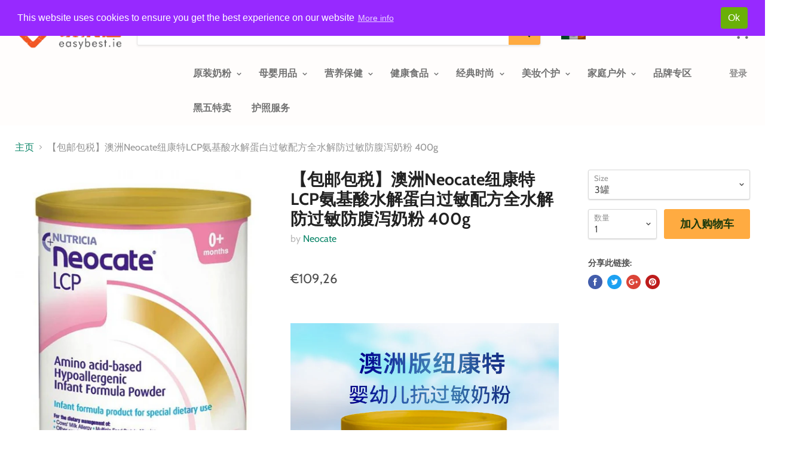

--- FILE ---
content_type: text/html; charset=utf-8
request_url: https://easybest.ie/products/%E5%8C%85%E9%82%AE%E5%8C%85%E7%A8%8E-%E6%BE%B3%E6%B4%B2neocate%E7%BA%BD%E5%BA%B7%E7%89%B9lcp%E6%B0%A8%E5%9F%BA%E9%85%B8%E6%B0%B4%E8%A7%A3%E8%9B%8B%E7%99%BD%E8%BF%87%E6%95%8F%E9%85%8D%E6%96%B9%E5%85%A8%E6%B0%B4%E8%A7%A3%E9%98%B2%E8%BF%87%E6%95%8F%E9%98%B2%E8%85%B9%E6%B3%BB%E5%A5%B6%E7%B2%89-400g
body_size: 34580
content:
<!doctype html>
<!--[if IE]><html class="no-js no-touch ie9" lang="en"><![endif]-->
<!--[if !IE]><!--><html class="no-js no-touch" lang="en"><!--<![endif]-->
  <head>
    <meta charset="utf-8">
    <meta http-equiv="x-ua-compatible" content="IE=edge">

    <title>【包邮包税】澳洲Neocate纽康特LCP氨基酸水解蛋白过敏配方全水解防过敏防腹泻奶粉 400g — EasyBest</title>

    

    
  <link rel="shortcut icon" href="//easybest.ie/cdn/shop/files/favicon_32x32.png?v=1614746965" type="image/png">


    <link rel="canonical" href="https://easybest.ie/products/%e5%8c%85%e9%82%ae%e5%8c%85%e7%a8%8e-%e6%be%b3%e6%b4%b2neocate%e7%ba%bd%e5%ba%b7%e7%89%b9lcp%e6%b0%a8%e5%9f%ba%e9%85%b8%e6%b0%b4%e8%a7%a3%e8%9b%8b%e7%99%bd%e8%bf%87%e6%95%8f%e9%85%8d%e6%96%b9%e5%85%a8%e6%b0%b4%e8%a7%a3%e9%98%b2%e8%bf%87%e6%95%8f%e9%98%b2%e8%85%b9%e6%b3%bb%e5%a5%b6%e7%b2%89-400g">
    <meta name="viewport" content="width=device-width">

    
    















<meta property="og:site_name" content="EasyBest">
<meta property="og:url" content="https://easybest.ie/products/%e5%8c%85%e9%82%ae%e5%8c%85%e7%a8%8e-%e6%be%b3%e6%b4%b2neocate%e7%ba%bd%e5%ba%b7%e7%89%b9lcp%e6%b0%a8%e5%9f%ba%e9%85%b8%e6%b0%b4%e8%a7%a3%e8%9b%8b%e7%99%bd%e8%bf%87%e6%95%8f%e9%85%8d%e6%96%b9%e5%85%a8%e6%b0%b4%e8%a7%a3%e9%98%b2%e8%bf%87%e6%95%8f%e9%98%b2%e8%85%b9%e6%b3%bb%e5%a5%b6%e7%b2%89-400g">
<meta property="og:title" content="【包邮包税】澳洲Neocate纽康特LCP氨基酸水解蛋白过敏配方全水解防过敏防腹泻奶粉 400g">
<meta property="og:type" content="website">
<meta property="og:description" content="EasyBest">




    
    
    

    
    
    <meta
      property="og:image"
      content="https://easybest.ie/cdn/shop/products/1_a844db1f-4ef0-492d-8054-251a6ace219a_1200x1524.jpg?v=1601991358"
    />
    <meta
      property="og:image:secure_url"
      content="https://easybest.ie/cdn/shop/products/1_a844db1f-4ef0-492d-8054-251a6ace219a_1200x1524.jpg?v=1601991358"
    />
    <meta property="og:image:width" content="1200" />
    <meta property="og:image:height" content="1524" />
    <meta property="og:image:alt" content="【包邮包税】澳洲Neocate纽康特LCP氨基酸水解蛋白过敏配方全水解防过敏防腹泻奶粉 400g" />
  
















<meta name="twitter:title" content="【包邮包税】澳洲Neocate纽康特LCP氨基酸水解蛋白过敏配方全水解防过敏防腹泻奶粉 400g">
<meta name="twitter:description" content="EasyBest">


    
    
    
      
      
      <meta name="twitter:card" content="summary">
    
    
    <meta
      property="twitter:image"
      content="https://easybest.ie/cdn/shop/products/1_a844db1f-4ef0-492d-8054-251a6ace219a_1200x1200_crop_center.jpg?v=1601991358"
    />
    <meta property="twitter:image:width" content="1200" />
    <meta property="twitter:image:height" content="1200" />
    <meta property="twitter:image:alt" content="【包邮包税】澳洲Neocate纽康特LCP氨基酸水解蛋白过敏配方全水解防过敏防腹泻奶粉 400g" />
  



    <!-- "snippets/buddha-megamenu-before.liquid" was not rendered, the associated app was uninstalled -->
  <!-- "snippets/buddha-megamenu.liquid" was not rendered, the associated app was uninstalled -->
  <script>window.performance && window.performance.mark && window.performance.mark('shopify.content_for_header.start');</script><meta id="shopify-digital-wallet" name="shopify-digital-wallet" content="/1382973552/digital_wallets/dialog">
<meta name="shopify-checkout-api-token" content="9737d8cfade49948465ad70428ebe1ec">
<link rel="alternate" type="application/json+oembed" href="https://easybest.ie/products/%e5%8c%85%e9%82%ae%e5%8c%85%e7%a8%8e-%e6%be%b3%e6%b4%b2neocate%e7%ba%bd%e5%ba%b7%e7%89%b9lcp%e6%b0%a8%e5%9f%ba%e9%85%b8%e6%b0%b4%e8%a7%a3%e8%9b%8b%e7%99%bd%e8%bf%87%e6%95%8f%e9%85%8d%e6%96%b9%e5%85%a8%e6%b0%b4%e8%a7%a3%e9%98%b2%e8%bf%87%e6%95%8f%e9%98%b2%e8%85%b9%e6%b3%bb%e5%a5%b6%e7%b2%89-400g.oembed">
<script async="async" src="/checkouts/internal/preloads.js?locale=en-IE"></script>
<link rel="preconnect" href="https://shop.app" crossorigin="anonymous">
<script async="async" src="https://shop.app/checkouts/internal/preloads.js?locale=en-IE&shop_id=1382973552" crossorigin="anonymous"></script>
<script id="shopify-features" type="application/json">{"accessToken":"9737d8cfade49948465ad70428ebe1ec","betas":["rich-media-storefront-analytics"],"domain":"easybest.ie","predictiveSearch":true,"shopId":1382973552,"locale":"en"}</script>
<script>var Shopify = Shopify || {};
Shopify.shop = "easybest.myshopify.com";
Shopify.locale = "en";
Shopify.currency = {"active":"EUR","rate":"1.0"};
Shopify.country = "IE";
Shopify.theme = {"name":"Empire","id":32896254064,"schema_name":"Empire","schema_version":"4.2.0","theme_store_id":838,"role":"main"};
Shopify.theme.handle = "null";
Shopify.theme.style = {"id":null,"handle":null};
Shopify.cdnHost = "easybest.ie/cdn";
Shopify.routes = Shopify.routes || {};
Shopify.routes.root = "/";</script>
<script type="module">!function(o){(o.Shopify=o.Shopify||{}).modules=!0}(window);</script>
<script>!function(o){function n(){var o=[];function n(){o.push(Array.prototype.slice.apply(arguments))}return n.q=o,n}var t=o.Shopify=o.Shopify||{};t.loadFeatures=n(),t.autoloadFeatures=n()}(window);</script>
<script>
  window.ShopifyPay = window.ShopifyPay || {};
  window.ShopifyPay.apiHost = "shop.app\/pay";
  window.ShopifyPay.redirectState = null;
</script>
<script id="shop-js-analytics" type="application/json">{"pageType":"product"}</script>
<script defer="defer" async type="module" src="//easybest.ie/cdn/shopifycloud/shop-js/modules/v2/client.init-shop-cart-sync_BdyHc3Nr.en.esm.js"></script>
<script defer="defer" async type="module" src="//easybest.ie/cdn/shopifycloud/shop-js/modules/v2/chunk.common_Daul8nwZ.esm.js"></script>
<script type="module">
  await import("//easybest.ie/cdn/shopifycloud/shop-js/modules/v2/client.init-shop-cart-sync_BdyHc3Nr.en.esm.js");
await import("//easybest.ie/cdn/shopifycloud/shop-js/modules/v2/chunk.common_Daul8nwZ.esm.js");

  window.Shopify.SignInWithShop?.initShopCartSync?.({"fedCMEnabled":true,"windoidEnabled":true});

</script>
<script>
  window.Shopify = window.Shopify || {};
  if (!window.Shopify.featureAssets) window.Shopify.featureAssets = {};
  window.Shopify.featureAssets['shop-js'] = {"shop-cart-sync":["modules/v2/client.shop-cart-sync_QYOiDySF.en.esm.js","modules/v2/chunk.common_Daul8nwZ.esm.js"],"init-fed-cm":["modules/v2/client.init-fed-cm_DchLp9rc.en.esm.js","modules/v2/chunk.common_Daul8nwZ.esm.js"],"shop-button":["modules/v2/client.shop-button_OV7bAJc5.en.esm.js","modules/v2/chunk.common_Daul8nwZ.esm.js"],"init-windoid":["modules/v2/client.init-windoid_DwxFKQ8e.en.esm.js","modules/v2/chunk.common_Daul8nwZ.esm.js"],"shop-cash-offers":["modules/v2/client.shop-cash-offers_DWtL6Bq3.en.esm.js","modules/v2/chunk.common_Daul8nwZ.esm.js","modules/v2/chunk.modal_CQq8HTM6.esm.js"],"shop-toast-manager":["modules/v2/client.shop-toast-manager_CX9r1SjA.en.esm.js","modules/v2/chunk.common_Daul8nwZ.esm.js"],"init-shop-email-lookup-coordinator":["modules/v2/client.init-shop-email-lookup-coordinator_UhKnw74l.en.esm.js","modules/v2/chunk.common_Daul8nwZ.esm.js"],"pay-button":["modules/v2/client.pay-button_DzxNnLDY.en.esm.js","modules/v2/chunk.common_Daul8nwZ.esm.js"],"avatar":["modules/v2/client.avatar_BTnouDA3.en.esm.js"],"init-shop-cart-sync":["modules/v2/client.init-shop-cart-sync_BdyHc3Nr.en.esm.js","modules/v2/chunk.common_Daul8nwZ.esm.js"],"shop-login-button":["modules/v2/client.shop-login-button_D8B466_1.en.esm.js","modules/v2/chunk.common_Daul8nwZ.esm.js","modules/v2/chunk.modal_CQq8HTM6.esm.js"],"init-customer-accounts-sign-up":["modules/v2/client.init-customer-accounts-sign-up_C8fpPm4i.en.esm.js","modules/v2/client.shop-login-button_D8B466_1.en.esm.js","modules/v2/chunk.common_Daul8nwZ.esm.js","modules/v2/chunk.modal_CQq8HTM6.esm.js"],"init-shop-for-new-customer-accounts":["modules/v2/client.init-shop-for-new-customer-accounts_CVTO0Ztu.en.esm.js","modules/v2/client.shop-login-button_D8B466_1.en.esm.js","modules/v2/chunk.common_Daul8nwZ.esm.js","modules/v2/chunk.modal_CQq8HTM6.esm.js"],"init-customer-accounts":["modules/v2/client.init-customer-accounts_dRgKMfrE.en.esm.js","modules/v2/client.shop-login-button_D8B466_1.en.esm.js","modules/v2/chunk.common_Daul8nwZ.esm.js","modules/v2/chunk.modal_CQq8HTM6.esm.js"],"shop-follow-button":["modules/v2/client.shop-follow-button_CkZpjEct.en.esm.js","modules/v2/chunk.common_Daul8nwZ.esm.js","modules/v2/chunk.modal_CQq8HTM6.esm.js"],"lead-capture":["modules/v2/client.lead-capture_BntHBhfp.en.esm.js","modules/v2/chunk.common_Daul8nwZ.esm.js","modules/v2/chunk.modal_CQq8HTM6.esm.js"],"checkout-modal":["modules/v2/client.checkout-modal_CfxcYbTm.en.esm.js","modules/v2/chunk.common_Daul8nwZ.esm.js","modules/v2/chunk.modal_CQq8HTM6.esm.js"],"shop-login":["modules/v2/client.shop-login_Da4GZ2H6.en.esm.js","modules/v2/chunk.common_Daul8nwZ.esm.js","modules/v2/chunk.modal_CQq8HTM6.esm.js"],"payment-terms":["modules/v2/client.payment-terms_MV4M3zvL.en.esm.js","modules/v2/chunk.common_Daul8nwZ.esm.js","modules/v2/chunk.modal_CQq8HTM6.esm.js"]};
</script>
<script>(function() {
  var isLoaded = false;
  function asyncLoad() {
    if (isLoaded) return;
    isLoaded = true;
    var urls = ["https:\/\/gcc.metizapps.com\/assets\/js\/app.js?shop=easybest.myshopify.com","https:\/\/cdn.tabarn.app\/cdn\/automatic-discount\/automatic-discount-v2.min.js?shop=easybest.myshopify.com"];
    for (var i = 0; i < urls.length; i++) {
      var s = document.createElement('script');
      s.type = 'text/javascript';
      s.async = true;
      s.src = urls[i];
      var x = document.getElementsByTagName('script')[0];
      x.parentNode.insertBefore(s, x);
    }
  };
  if(window.attachEvent) {
    window.attachEvent('onload', asyncLoad);
  } else {
    window.addEventListener('load', asyncLoad, false);
  }
})();</script>
<script id="__st">var __st={"a":1382973552,"offset":0,"reqid":"47f3dd04-d75c-426f-86ba-fc8d3e0991b6-1768970941","pageurl":"easybest.ie\/products\/%E5%8C%85%E9%82%AE%E5%8C%85%E7%A8%8E-%E6%BE%B3%E6%B4%B2neocate%E7%BA%BD%E5%BA%B7%E7%89%B9lcp%E6%B0%A8%E5%9F%BA%E9%85%B8%E6%B0%B4%E8%A7%A3%E8%9B%8B%E7%99%BD%E8%BF%87%E6%95%8F%E9%85%8D%E6%96%B9%E5%85%A8%E6%B0%B4%E8%A7%A3%E9%98%B2%E8%BF%87%E6%95%8F%E9%98%B2%E8%85%B9%E6%B3%BB%E5%A5%B6%E7%B2%89-400g","u":"e372323817dd","p":"product","rtyp":"product","rid":4805458788431};</script>
<script>window.ShopifyPaypalV4VisibilityTracking = true;</script>
<script id="captcha-bootstrap">!function(){'use strict';const t='contact',e='account',n='new_comment',o=[[t,t],['blogs',n],['comments',n],[t,'customer']],c=[[e,'customer_login'],[e,'guest_login'],[e,'recover_customer_password'],[e,'create_customer']],r=t=>t.map((([t,e])=>`form[action*='/${t}']:not([data-nocaptcha='true']) input[name='form_type'][value='${e}']`)).join(','),a=t=>()=>t?[...document.querySelectorAll(t)].map((t=>t.form)):[];function s(){const t=[...o],e=r(t);return a(e)}const i='password',u='form_key',d=['recaptcha-v3-token','g-recaptcha-response','h-captcha-response',i],f=()=>{try{return window.sessionStorage}catch{return}},m='__shopify_v',_=t=>t.elements[u];function p(t,e,n=!1){try{const o=window.sessionStorage,c=JSON.parse(o.getItem(e)),{data:r}=function(t){const{data:e,action:n}=t;return t[m]||n?{data:e,action:n}:{data:t,action:n}}(c);for(const[e,n]of Object.entries(r))t.elements[e]&&(t.elements[e].value=n);n&&o.removeItem(e)}catch(o){console.error('form repopulation failed',{error:o})}}const l='form_type',E='cptcha';function T(t){t.dataset[E]=!0}const w=window,h=w.document,L='Shopify',v='ce_forms',y='captcha';let A=!1;((t,e)=>{const n=(g='f06e6c50-85a8-45c8-87d0-21a2b65856fe',I='https://cdn.shopify.com/shopifycloud/storefront-forms-hcaptcha/ce_storefront_forms_captcha_hcaptcha.v1.5.2.iife.js',D={infoText:'Protected by hCaptcha',privacyText:'Privacy',termsText:'Terms'},(t,e,n)=>{const o=w[L][v],c=o.bindForm;if(c)return c(t,g,e,D).then(n);var r;o.q.push([[t,g,e,D],n]),r=I,A||(h.body.append(Object.assign(h.createElement('script'),{id:'captcha-provider',async:!0,src:r})),A=!0)});var g,I,D;w[L]=w[L]||{},w[L][v]=w[L][v]||{},w[L][v].q=[],w[L][y]=w[L][y]||{},w[L][y].protect=function(t,e){n(t,void 0,e),T(t)},Object.freeze(w[L][y]),function(t,e,n,w,h,L){const[v,y,A,g]=function(t,e,n){const i=e?o:[],u=t?c:[],d=[...i,...u],f=r(d),m=r(i),_=r(d.filter((([t,e])=>n.includes(e))));return[a(f),a(m),a(_),s()]}(w,h,L),I=t=>{const e=t.target;return e instanceof HTMLFormElement?e:e&&e.form},D=t=>v().includes(t);t.addEventListener('submit',(t=>{const e=I(t);if(!e)return;const n=D(e)&&!e.dataset.hcaptchaBound&&!e.dataset.recaptchaBound,o=_(e),c=g().includes(e)&&(!o||!o.value);(n||c)&&t.preventDefault(),c&&!n&&(function(t){try{if(!f())return;!function(t){const e=f();if(!e)return;const n=_(t);if(!n)return;const o=n.value;o&&e.removeItem(o)}(t);const e=Array.from(Array(32),(()=>Math.random().toString(36)[2])).join('');!function(t,e){_(t)||t.append(Object.assign(document.createElement('input'),{type:'hidden',name:u})),t.elements[u].value=e}(t,e),function(t,e){const n=f();if(!n)return;const o=[...t.querySelectorAll(`input[type='${i}']`)].map((({name:t})=>t)),c=[...d,...o],r={};for(const[a,s]of new FormData(t).entries())c.includes(a)||(r[a]=s);n.setItem(e,JSON.stringify({[m]:1,action:t.action,data:r}))}(t,e)}catch(e){console.error('failed to persist form',e)}}(e),e.submit())}));const S=(t,e)=>{t&&!t.dataset[E]&&(n(t,e.some((e=>e===t))),T(t))};for(const o of['focusin','change'])t.addEventListener(o,(t=>{const e=I(t);D(e)&&S(e,y())}));const B=e.get('form_key'),M=e.get(l),P=B&&M;t.addEventListener('DOMContentLoaded',(()=>{const t=y();if(P)for(const e of t)e.elements[l].value===M&&p(e,B);[...new Set([...A(),...v().filter((t=>'true'===t.dataset.shopifyCaptcha))])].forEach((e=>S(e,t)))}))}(h,new URLSearchParams(w.location.search),n,t,e,['guest_login'])})(!0,!0)}();</script>
<script integrity="sha256-4kQ18oKyAcykRKYeNunJcIwy7WH5gtpwJnB7kiuLZ1E=" data-source-attribution="shopify.loadfeatures" defer="defer" src="//easybest.ie/cdn/shopifycloud/storefront/assets/storefront/load_feature-a0a9edcb.js" crossorigin="anonymous"></script>
<script crossorigin="anonymous" defer="defer" src="//easybest.ie/cdn/shopifycloud/storefront/assets/shopify_pay/storefront-65b4c6d7.js?v=20250812"></script>
<script data-source-attribution="shopify.dynamic_checkout.dynamic.init">var Shopify=Shopify||{};Shopify.PaymentButton=Shopify.PaymentButton||{isStorefrontPortableWallets:!0,init:function(){window.Shopify.PaymentButton.init=function(){};var t=document.createElement("script");t.src="https://easybest.ie/cdn/shopifycloud/portable-wallets/latest/portable-wallets.en.js",t.type="module",document.head.appendChild(t)}};
</script>
<script data-source-attribution="shopify.dynamic_checkout.buyer_consent">
  function portableWalletsHideBuyerConsent(e){var t=document.getElementById("shopify-buyer-consent"),n=document.getElementById("shopify-subscription-policy-button");t&&n&&(t.classList.add("hidden"),t.setAttribute("aria-hidden","true"),n.removeEventListener("click",e))}function portableWalletsShowBuyerConsent(e){var t=document.getElementById("shopify-buyer-consent"),n=document.getElementById("shopify-subscription-policy-button");t&&n&&(t.classList.remove("hidden"),t.removeAttribute("aria-hidden"),n.addEventListener("click",e))}window.Shopify?.PaymentButton&&(window.Shopify.PaymentButton.hideBuyerConsent=portableWalletsHideBuyerConsent,window.Shopify.PaymentButton.showBuyerConsent=portableWalletsShowBuyerConsent);
</script>
<script data-source-attribution="shopify.dynamic_checkout.cart.bootstrap">document.addEventListener("DOMContentLoaded",(function(){function t(){return document.querySelector("shopify-accelerated-checkout-cart, shopify-accelerated-checkout")}if(t())Shopify.PaymentButton.init();else{new MutationObserver((function(e,n){t()&&(Shopify.PaymentButton.init(),n.disconnect())})).observe(document.body,{childList:!0,subtree:!0})}}));
</script>
<link id="shopify-accelerated-checkout-styles" rel="stylesheet" media="screen" href="https://easybest.ie/cdn/shopifycloud/portable-wallets/latest/accelerated-checkout-backwards-compat.css" crossorigin="anonymous">
<style id="shopify-accelerated-checkout-cart">
        #shopify-buyer-consent {
  margin-top: 1em;
  display: inline-block;
  width: 100%;
}

#shopify-buyer-consent.hidden {
  display: none;
}

#shopify-subscription-policy-button {
  background: none;
  border: none;
  padding: 0;
  text-decoration: underline;
  font-size: inherit;
  cursor: pointer;
}

#shopify-subscription-policy-button::before {
  box-shadow: none;
}

      </style>

<script>window.performance && window.performance.mark && window.performance.mark('shopify.content_for_header.end');</script>

    <script>
      document.documentElement.className=document.documentElement.className.replace(/\bno-js\b/,'js');
      if(window.Shopify&&window.Shopify.designMode)document.documentElement.className+=' in-theme-editor';
      if(('ontouchstart' in window)||window.DocumentTouch&&document instanceof DocumentTouch)document.documentElement.className=document.documentElement.className.replace(/\bno-touch\b/,'has-touch');
    </script>

    <link href="//easybest.ie/cdn/shop/t/5/assets/theme.scss.css?v=146209801222418041231759252132" rel="stylesheet" type="text/css" media="all" />
    <script>window.BOLD = window.BOLD || {};
    window.BOLD.common = window.BOLD.common || {};
    window.BOLD.common.Shopify = window.BOLD.common.Shopify || {};
    window.BOLD.common.Shopify.shop = {
        domain: 'easybest.ie',
        permanent_domain: 'easybest.myshopify.com',
        url: 'https://easybest.ie',
        secure_url: 'https://easybest.ie',
        money_format: "€{{amount_with_comma_separator}}",
        currency: "EUR"
    };
    window.BOLD.common.Shopify.customer = {
        id: null,
        tags: null,
    };
    window.BOLD.common.Shopify.cart = {"note":null,"attributes":{},"original_total_price":0,"total_price":0,"total_discount":0,"total_weight":0.0,"item_count":0,"items":[],"requires_shipping":false,"currency":"EUR","items_subtotal_price":0,"cart_level_discount_applications":[],"checkout_charge_amount":0};
    window.BOLD.common.template = 'product';window.BOLD.common.Shopify.formatMoney = function(money, format) {
        function n(t, e) {
            return "undefined" == typeof t ? e : t
        }
        function r(t, e, r, i) {
            if (e = n(e, 2),
            r = n(r, ","),
            i = n(i, "."),
            isNaN(t) || null == t)
                return 0;
            t = (t / 100).toFixed(e);
            var o = t.split(".")
              , a = o[0].replace(/(\d)(?=(\d\d\d)+(?!\d))/g, "$1" + r)
              , s = o[1] ? i + o[1] : "";
            return a + s
        }
        "string" == typeof money && (money = money.replace(".", ""));
        var i = ""
          , o = /\{\{\s*(\w+)\s*\}\}/
          , a = format || window.BOLD.common.Shopify.shop.money_format || window.Shopify.money_format || "$ {{ amount }}";
        switch (a.match(o)[1]) {
            case "amount":
                i = r(money, 2);
                break;
            case "amount_no_decimals":
                i = r(money, 0);
                break;
            case "amount_with_comma_separator":
                i = r(money, 2, ".", ",");
                break;
            case "amount_no_decimals_with_comma_separator":
                i = r(money, 0, ".", ",");
                break;
            case "amount_with_space_separator":
                i = r(money, 2, ".", " ");
                break;
            case "amount_no_decimals_with_space_separator":
                i = r(money, 0, ".", " ");
                break;
        }
        return a.replace(o, i);
    };
    window.BOLD.common.Shopify.saveProduct = function (handle, product) {
        if (typeof handle === 'string' && typeof window.BOLD.common.Shopify.products[handle] === 'undefined') {
            if (typeof product === 'number') {
                window.BOLD.common.Shopify.handles[product] = handle;
                product = { id: product };
            }
            window.BOLD.common.Shopify.products[handle] = product;
        }
    };
    window.BOLD.common.Shopify.saveVariant = function (variant_id, variant) {
        if (typeof variant_id === 'number' && typeof window.BOLD.common.Shopify.variants[variant_id] === 'undefined') {
            window.BOLD.common.Shopify.variants[variant_id] = variant;
        }
    };window.BOLD.common.Shopify.products = window.BOLD.common.Shopify.products || {};
    window.BOLD.common.Shopify.variants = window.BOLD.common.Shopify.variants || {};
    window.BOLD.common.Shopify.handles = window.BOLD.common.Shopify.handles || {};window.BOLD.common.Shopify.handle = "包邮包税-澳洲neocate纽康特lcp氨基酸水解蛋白过敏配方全水解防过敏防腹泻奶粉-400g"
window.BOLD.common.Shopify.saveProduct("包邮包税-澳洲neocate纽康特lcp氨基酸水解蛋白过敏配方全水解防过敏防腹泻奶粉-400g", 4805458788431);window.BOLD.common.Shopify.saveVariant(32641959854159, { product_id: 4805458788431, product_handle: "包邮包税-澳洲neocate纽康特lcp氨基酸水解蛋白过敏配方全水解防过敏防腹泻奶粉-400g", price: 10926, group_id: '', csp_metafield: {}});window.BOLD.common.Shopify.saveVariant(32641959886927, { product_id: 4805458788431, product_handle: "包邮包税-澳洲neocate纽康特lcp氨基酸水解蛋白过敏配方全水解防过敏防腹泻奶粉-400g", price: 20952, group_id: '', csp_metafield: {}});window.BOLD.common.Shopify.saveVariant(32641959919695, { product_id: 4805458788431, product_handle: "包邮包税-澳洲neocate纽康特lcp氨基酸水解蛋白过敏配方全水解防过敏防腹泻奶粉-400g", price: 79872, group_id: '', csp_metafield: {}});window.BOLD.common.Shopify.metafields = window.BOLD.common.Shopify.metafields || {};window.BOLD.common.Shopify.metafields["bold_rp"] = {};</script>


    
   


<!-- Start PageFly Header -->








<!-- End PageFly Header -->

 <link href="https://monorail-edge.shopifysvc.com" rel="dns-prefetch">
<script>(function(){if ("sendBeacon" in navigator && "performance" in window) {try {var session_token_from_headers = performance.getEntriesByType('navigation')[0].serverTiming.find(x => x.name == '_s').description;} catch {var session_token_from_headers = undefined;}var session_cookie_matches = document.cookie.match(/_shopify_s=([^;]*)/);var session_token_from_cookie = session_cookie_matches && session_cookie_matches.length === 2 ? session_cookie_matches[1] : "";var session_token = session_token_from_headers || session_token_from_cookie || "";function handle_abandonment_event(e) {var entries = performance.getEntries().filter(function(entry) {return /monorail-edge.shopifysvc.com/.test(entry.name);});if (!window.abandonment_tracked && entries.length === 0) {window.abandonment_tracked = true;var currentMs = Date.now();var navigation_start = performance.timing.navigationStart;var payload = {shop_id: 1382973552,url: window.location.href,navigation_start,duration: currentMs - navigation_start,session_token,page_type: "product"};window.navigator.sendBeacon("https://monorail-edge.shopifysvc.com/v1/produce", JSON.stringify({schema_id: "online_store_buyer_site_abandonment/1.1",payload: payload,metadata: {event_created_at_ms: currentMs,event_sent_at_ms: currentMs}}));}}window.addEventListener('pagehide', handle_abandonment_event);}}());</script>
<script id="web-pixels-manager-setup">(function e(e,d,r,n,o){if(void 0===o&&(o={}),!Boolean(null===(a=null===(i=window.Shopify)||void 0===i?void 0:i.analytics)||void 0===a?void 0:a.replayQueue)){var i,a;window.Shopify=window.Shopify||{};var t=window.Shopify;t.analytics=t.analytics||{};var s=t.analytics;s.replayQueue=[],s.publish=function(e,d,r){return s.replayQueue.push([e,d,r]),!0};try{self.performance.mark("wpm:start")}catch(e){}var l=function(){var e={modern:/Edge?\/(1{2}[4-9]|1[2-9]\d|[2-9]\d{2}|\d{4,})\.\d+(\.\d+|)|Firefox\/(1{2}[4-9]|1[2-9]\d|[2-9]\d{2}|\d{4,})\.\d+(\.\d+|)|Chrom(ium|e)\/(9{2}|\d{3,})\.\d+(\.\d+|)|(Maci|X1{2}).+ Version\/(15\.\d+|(1[6-9]|[2-9]\d|\d{3,})\.\d+)([,.]\d+|)( \(\w+\)|)( Mobile\/\w+|) Safari\/|Chrome.+OPR\/(9{2}|\d{3,})\.\d+\.\d+|(CPU[ +]OS|iPhone[ +]OS|CPU[ +]iPhone|CPU IPhone OS|CPU iPad OS)[ +]+(15[._]\d+|(1[6-9]|[2-9]\d|\d{3,})[._]\d+)([._]\d+|)|Android:?[ /-](13[3-9]|1[4-9]\d|[2-9]\d{2}|\d{4,})(\.\d+|)(\.\d+|)|Android.+Firefox\/(13[5-9]|1[4-9]\d|[2-9]\d{2}|\d{4,})\.\d+(\.\d+|)|Android.+Chrom(ium|e)\/(13[3-9]|1[4-9]\d|[2-9]\d{2}|\d{4,})\.\d+(\.\d+|)|SamsungBrowser\/([2-9]\d|\d{3,})\.\d+/,legacy:/Edge?\/(1[6-9]|[2-9]\d|\d{3,})\.\d+(\.\d+|)|Firefox\/(5[4-9]|[6-9]\d|\d{3,})\.\d+(\.\d+|)|Chrom(ium|e)\/(5[1-9]|[6-9]\d|\d{3,})\.\d+(\.\d+|)([\d.]+$|.*Safari\/(?![\d.]+ Edge\/[\d.]+$))|(Maci|X1{2}).+ Version\/(10\.\d+|(1[1-9]|[2-9]\d|\d{3,})\.\d+)([,.]\d+|)( \(\w+\)|)( Mobile\/\w+|) Safari\/|Chrome.+OPR\/(3[89]|[4-9]\d|\d{3,})\.\d+\.\d+|(CPU[ +]OS|iPhone[ +]OS|CPU[ +]iPhone|CPU IPhone OS|CPU iPad OS)[ +]+(10[._]\d+|(1[1-9]|[2-9]\d|\d{3,})[._]\d+)([._]\d+|)|Android:?[ /-](13[3-9]|1[4-9]\d|[2-9]\d{2}|\d{4,})(\.\d+|)(\.\d+|)|Mobile Safari.+OPR\/([89]\d|\d{3,})\.\d+\.\d+|Android.+Firefox\/(13[5-9]|1[4-9]\d|[2-9]\d{2}|\d{4,})\.\d+(\.\d+|)|Android.+Chrom(ium|e)\/(13[3-9]|1[4-9]\d|[2-9]\d{2}|\d{4,})\.\d+(\.\d+|)|Android.+(UC? ?Browser|UCWEB|U3)[ /]?(15\.([5-9]|\d{2,})|(1[6-9]|[2-9]\d|\d{3,})\.\d+)\.\d+|SamsungBrowser\/(5\.\d+|([6-9]|\d{2,})\.\d+)|Android.+MQ{2}Browser\/(14(\.(9|\d{2,})|)|(1[5-9]|[2-9]\d|\d{3,})(\.\d+|))(\.\d+|)|K[Aa][Ii]OS\/(3\.\d+|([4-9]|\d{2,})\.\d+)(\.\d+|)/},d=e.modern,r=e.legacy,n=navigator.userAgent;return n.match(d)?"modern":n.match(r)?"legacy":"unknown"}(),u="modern"===l?"modern":"legacy",c=(null!=n?n:{modern:"",legacy:""})[u],f=function(e){return[e.baseUrl,"/wpm","/b",e.hashVersion,"modern"===e.buildTarget?"m":"l",".js"].join("")}({baseUrl:d,hashVersion:r,buildTarget:u}),m=function(e){var d=e.version,r=e.bundleTarget,n=e.surface,o=e.pageUrl,i=e.monorailEndpoint;return{emit:function(e){var a=e.status,t=e.errorMsg,s=(new Date).getTime(),l=JSON.stringify({metadata:{event_sent_at_ms:s},events:[{schema_id:"web_pixels_manager_load/3.1",payload:{version:d,bundle_target:r,page_url:o,status:a,surface:n,error_msg:t},metadata:{event_created_at_ms:s}}]});if(!i)return console&&console.warn&&console.warn("[Web Pixels Manager] No Monorail endpoint provided, skipping logging."),!1;try{return self.navigator.sendBeacon.bind(self.navigator)(i,l)}catch(e){}var u=new XMLHttpRequest;try{return u.open("POST",i,!0),u.setRequestHeader("Content-Type","text/plain"),u.send(l),!0}catch(e){return console&&console.warn&&console.warn("[Web Pixels Manager] Got an unhandled error while logging to Monorail."),!1}}}}({version:r,bundleTarget:l,surface:e.surface,pageUrl:self.location.href,monorailEndpoint:e.monorailEndpoint});try{o.browserTarget=l,function(e){var d=e.src,r=e.async,n=void 0===r||r,o=e.onload,i=e.onerror,a=e.sri,t=e.scriptDataAttributes,s=void 0===t?{}:t,l=document.createElement("script"),u=document.querySelector("head"),c=document.querySelector("body");if(l.async=n,l.src=d,a&&(l.integrity=a,l.crossOrigin="anonymous"),s)for(var f in s)if(Object.prototype.hasOwnProperty.call(s,f))try{l.dataset[f]=s[f]}catch(e){}if(o&&l.addEventListener("load",o),i&&l.addEventListener("error",i),u)u.appendChild(l);else{if(!c)throw new Error("Did not find a head or body element to append the script");c.appendChild(l)}}({src:f,async:!0,onload:function(){if(!function(){var e,d;return Boolean(null===(d=null===(e=window.Shopify)||void 0===e?void 0:e.analytics)||void 0===d?void 0:d.initialized)}()){var d=window.webPixelsManager.init(e)||void 0;if(d){var r=window.Shopify.analytics;r.replayQueue.forEach((function(e){var r=e[0],n=e[1],o=e[2];d.publishCustomEvent(r,n,o)})),r.replayQueue=[],r.publish=d.publishCustomEvent,r.visitor=d.visitor,r.initialized=!0}}},onerror:function(){return m.emit({status:"failed",errorMsg:"".concat(f," has failed to load")})},sri:function(e){var d=/^sha384-[A-Za-z0-9+/=]+$/;return"string"==typeof e&&d.test(e)}(c)?c:"",scriptDataAttributes:o}),m.emit({status:"loading"})}catch(e){m.emit({status:"failed",errorMsg:(null==e?void 0:e.message)||"Unknown error"})}}})({shopId: 1382973552,storefrontBaseUrl: "https://easybest.ie",extensionsBaseUrl: "https://extensions.shopifycdn.com/cdn/shopifycloud/web-pixels-manager",monorailEndpoint: "https://monorail-edge.shopifysvc.com/unstable/produce_batch",surface: "storefront-renderer",enabledBetaFlags: ["2dca8a86"],webPixelsConfigList: [{"id":"198213974","eventPayloadVersion":"v1","runtimeContext":"LAX","scriptVersion":"1","type":"CUSTOM","privacyPurposes":["ANALYTICS"],"name":"Google Analytics tag (migrated)"},{"id":"shopify-app-pixel","configuration":"{}","eventPayloadVersion":"v1","runtimeContext":"STRICT","scriptVersion":"0450","apiClientId":"shopify-pixel","type":"APP","privacyPurposes":["ANALYTICS","MARKETING"]},{"id":"shopify-custom-pixel","eventPayloadVersion":"v1","runtimeContext":"LAX","scriptVersion":"0450","apiClientId":"shopify-pixel","type":"CUSTOM","privacyPurposes":["ANALYTICS","MARKETING"]}],isMerchantRequest: false,initData: {"shop":{"name":"EasyBest","paymentSettings":{"currencyCode":"EUR"},"myshopifyDomain":"easybest.myshopify.com","countryCode":"IE","storefrontUrl":"https:\/\/easybest.ie"},"customer":null,"cart":null,"checkout":null,"productVariants":[{"price":{"amount":109.26,"currencyCode":"EUR"},"product":{"title":"【包邮包税】澳洲Neocate纽康特LCP氨基酸水解蛋白过敏配方全水解防过敏防腹泻奶粉 400g","vendor":"Neocate","id":"4805458788431","untranslatedTitle":"【包邮包税】澳洲Neocate纽康特LCP氨基酸水解蛋白过敏配方全水解防过敏防腹泻奶粉 400g","url":"\/products\/%E5%8C%85%E9%82%AE%E5%8C%85%E7%A8%8E-%E6%BE%B3%E6%B4%B2neocate%E7%BA%BD%E5%BA%B7%E7%89%B9lcp%E6%B0%A8%E5%9F%BA%E9%85%B8%E6%B0%B4%E8%A7%A3%E8%9B%8B%E7%99%BD%E8%BF%87%E6%95%8F%E9%85%8D%E6%96%B9%E5%85%A8%E6%B0%B4%E8%A7%A3%E9%98%B2%E8%BF%87%E6%95%8F%E9%98%B2%E8%85%B9%E6%B3%BB%E5%A5%B6%E7%B2%89-400g","type":"包邮包税专区"},"id":"32641959854159","image":{"src":"\/\/easybest.ie\/cdn\/shop\/products\/1_a844db1f-4ef0-492d-8054-251a6ace219a.jpg?v=1601991358"},"sku":"","title":"3罐","untranslatedTitle":"3罐"},{"price":{"amount":209.52,"currencyCode":"EUR"},"product":{"title":"【包邮包税】澳洲Neocate纽康特LCP氨基酸水解蛋白过敏配方全水解防过敏防腹泻奶粉 400g","vendor":"Neocate","id":"4805458788431","untranslatedTitle":"【包邮包税】澳洲Neocate纽康特LCP氨基酸水解蛋白过敏配方全水解防过敏防腹泻奶粉 400g","url":"\/products\/%E5%8C%85%E9%82%AE%E5%8C%85%E7%A8%8E-%E6%BE%B3%E6%B4%B2neocate%E7%BA%BD%E5%BA%B7%E7%89%B9lcp%E6%B0%A8%E5%9F%BA%E9%85%B8%E6%B0%B4%E8%A7%A3%E8%9B%8B%E7%99%BD%E8%BF%87%E6%95%8F%E9%85%8D%E6%96%B9%E5%85%A8%E6%B0%B4%E8%A7%A3%E9%98%B2%E8%BF%87%E6%95%8F%E9%98%B2%E8%85%B9%E6%B3%BB%E5%A5%B6%E7%B2%89-400g","type":"包邮包税专区"},"id":"32641959886927","image":{"src":"\/\/easybest.ie\/cdn\/shop\/products\/1_a844db1f-4ef0-492d-8054-251a6ace219a.jpg?v=1601991358"},"sku":"","title":"6罐","untranslatedTitle":"6罐"},{"price":{"amount":798.72,"currencyCode":"EUR"},"product":{"title":"【包邮包税】澳洲Neocate纽康特LCP氨基酸水解蛋白过敏配方全水解防过敏防腹泻奶粉 400g","vendor":"Neocate","id":"4805458788431","untranslatedTitle":"【包邮包税】澳洲Neocate纽康特LCP氨基酸水解蛋白过敏配方全水解防过敏防腹泻奶粉 400g","url":"\/products\/%E5%8C%85%E9%82%AE%E5%8C%85%E7%A8%8E-%E6%BE%B3%E6%B4%B2neocate%E7%BA%BD%E5%BA%B7%E7%89%B9lcp%E6%B0%A8%E5%9F%BA%E9%85%B8%E6%B0%B4%E8%A7%A3%E8%9B%8B%E7%99%BD%E8%BF%87%E6%95%8F%E9%85%8D%E6%96%B9%E5%85%A8%E6%B0%B4%E8%A7%A3%E9%98%B2%E8%BF%87%E6%95%8F%E9%98%B2%E8%85%B9%E6%B3%BB%E5%A5%B6%E7%B2%89-400g","type":"包邮包税专区"},"id":"32641959919695","image":{"src":"\/\/easybest.ie\/cdn\/shop\/products\/1_a844db1f-4ef0-492d-8054-251a6ace219a.jpg?v=1601991358"},"sku":"","title":"24罐","untranslatedTitle":"24罐"}],"purchasingCompany":null},},"https://easybest.ie/cdn","fcfee988w5aeb613cpc8e4bc33m6693e112",{"modern":"","legacy":""},{"shopId":"1382973552","storefrontBaseUrl":"https:\/\/easybest.ie","extensionBaseUrl":"https:\/\/extensions.shopifycdn.com\/cdn\/shopifycloud\/web-pixels-manager","surface":"storefront-renderer","enabledBetaFlags":"[\"2dca8a86\"]","isMerchantRequest":"false","hashVersion":"fcfee988w5aeb613cpc8e4bc33m6693e112","publish":"custom","events":"[[\"page_viewed\",{}],[\"product_viewed\",{\"productVariant\":{\"price\":{\"amount\":109.26,\"currencyCode\":\"EUR\"},\"product\":{\"title\":\"【包邮包税】澳洲Neocate纽康特LCP氨基酸水解蛋白过敏配方全水解防过敏防腹泻奶粉 400g\",\"vendor\":\"Neocate\",\"id\":\"4805458788431\",\"untranslatedTitle\":\"【包邮包税】澳洲Neocate纽康特LCP氨基酸水解蛋白过敏配方全水解防过敏防腹泻奶粉 400g\",\"url\":\"\/products\/%E5%8C%85%E9%82%AE%E5%8C%85%E7%A8%8E-%E6%BE%B3%E6%B4%B2neocate%E7%BA%BD%E5%BA%B7%E7%89%B9lcp%E6%B0%A8%E5%9F%BA%E9%85%B8%E6%B0%B4%E8%A7%A3%E8%9B%8B%E7%99%BD%E8%BF%87%E6%95%8F%E9%85%8D%E6%96%B9%E5%85%A8%E6%B0%B4%E8%A7%A3%E9%98%B2%E8%BF%87%E6%95%8F%E9%98%B2%E8%85%B9%E6%B3%BB%E5%A5%B6%E7%B2%89-400g\",\"type\":\"包邮包税专区\"},\"id\":\"32641959854159\",\"image\":{\"src\":\"\/\/easybest.ie\/cdn\/shop\/products\/1_a844db1f-4ef0-492d-8054-251a6ace219a.jpg?v=1601991358\"},\"sku\":\"\",\"title\":\"3罐\",\"untranslatedTitle\":\"3罐\"}}]]"});</script><script>
  window.ShopifyAnalytics = window.ShopifyAnalytics || {};
  window.ShopifyAnalytics.meta = window.ShopifyAnalytics.meta || {};
  window.ShopifyAnalytics.meta.currency = 'EUR';
  var meta = {"product":{"id":4805458788431,"gid":"gid:\/\/shopify\/Product\/4805458788431","vendor":"Neocate","type":"包邮包税专区","handle":"包邮包税-澳洲neocate纽康特lcp氨基酸水解蛋白过敏配方全水解防过敏防腹泻奶粉-400g","variants":[{"id":32641959854159,"price":10926,"name":"【包邮包税】澳洲Neocate纽康特LCP氨基酸水解蛋白过敏配方全水解防过敏防腹泻奶粉 400g - 3罐","public_title":"3罐","sku":""},{"id":32641959886927,"price":20952,"name":"【包邮包税】澳洲Neocate纽康特LCP氨基酸水解蛋白过敏配方全水解防过敏防腹泻奶粉 400g - 6罐","public_title":"6罐","sku":""},{"id":32641959919695,"price":79872,"name":"【包邮包税】澳洲Neocate纽康特LCP氨基酸水解蛋白过敏配方全水解防过敏防腹泻奶粉 400g - 24罐","public_title":"24罐","sku":""}],"remote":false},"page":{"pageType":"product","resourceType":"product","resourceId":4805458788431,"requestId":"47f3dd04-d75c-426f-86ba-fc8d3e0991b6-1768970941"}};
  for (var attr in meta) {
    window.ShopifyAnalytics.meta[attr] = meta[attr];
  }
</script>
<script class="analytics">
  (function () {
    var customDocumentWrite = function(content) {
      var jquery = null;

      if (window.jQuery) {
        jquery = window.jQuery;
      } else if (window.Checkout && window.Checkout.$) {
        jquery = window.Checkout.$;
      }

      if (jquery) {
        jquery('body').append(content);
      }
    };

    var hasLoggedConversion = function(token) {
      if (token) {
        return document.cookie.indexOf('loggedConversion=' + token) !== -1;
      }
      return false;
    }

    var setCookieIfConversion = function(token) {
      if (token) {
        var twoMonthsFromNow = new Date(Date.now());
        twoMonthsFromNow.setMonth(twoMonthsFromNow.getMonth() + 2);

        document.cookie = 'loggedConversion=' + token + '; expires=' + twoMonthsFromNow;
      }
    }

    var trekkie = window.ShopifyAnalytics.lib = window.trekkie = window.trekkie || [];
    if (trekkie.integrations) {
      return;
    }
    trekkie.methods = [
      'identify',
      'page',
      'ready',
      'track',
      'trackForm',
      'trackLink'
    ];
    trekkie.factory = function(method) {
      return function() {
        var args = Array.prototype.slice.call(arguments);
        args.unshift(method);
        trekkie.push(args);
        return trekkie;
      };
    };
    for (var i = 0; i < trekkie.methods.length; i++) {
      var key = trekkie.methods[i];
      trekkie[key] = trekkie.factory(key);
    }
    trekkie.load = function(config) {
      trekkie.config = config || {};
      trekkie.config.initialDocumentCookie = document.cookie;
      var first = document.getElementsByTagName('script')[0];
      var script = document.createElement('script');
      script.type = 'text/javascript';
      script.onerror = function(e) {
        var scriptFallback = document.createElement('script');
        scriptFallback.type = 'text/javascript';
        scriptFallback.onerror = function(error) {
                var Monorail = {
      produce: function produce(monorailDomain, schemaId, payload) {
        var currentMs = new Date().getTime();
        var event = {
          schema_id: schemaId,
          payload: payload,
          metadata: {
            event_created_at_ms: currentMs,
            event_sent_at_ms: currentMs
          }
        };
        return Monorail.sendRequest("https://" + monorailDomain + "/v1/produce", JSON.stringify(event));
      },
      sendRequest: function sendRequest(endpointUrl, payload) {
        // Try the sendBeacon API
        if (window && window.navigator && typeof window.navigator.sendBeacon === 'function' && typeof window.Blob === 'function' && !Monorail.isIos12()) {
          var blobData = new window.Blob([payload], {
            type: 'text/plain'
          });

          if (window.navigator.sendBeacon(endpointUrl, blobData)) {
            return true;
          } // sendBeacon was not successful

        } // XHR beacon

        var xhr = new XMLHttpRequest();

        try {
          xhr.open('POST', endpointUrl);
          xhr.setRequestHeader('Content-Type', 'text/plain');
          xhr.send(payload);
        } catch (e) {
          console.log(e);
        }

        return false;
      },
      isIos12: function isIos12() {
        return window.navigator.userAgent.lastIndexOf('iPhone; CPU iPhone OS 12_') !== -1 || window.navigator.userAgent.lastIndexOf('iPad; CPU OS 12_') !== -1;
      }
    };
    Monorail.produce('monorail-edge.shopifysvc.com',
      'trekkie_storefront_load_errors/1.1',
      {shop_id: 1382973552,
      theme_id: 32896254064,
      app_name: "storefront",
      context_url: window.location.href,
      source_url: "//easybest.ie/cdn/s/trekkie.storefront.cd680fe47e6c39ca5d5df5f0a32d569bc48c0f27.min.js"});

        };
        scriptFallback.async = true;
        scriptFallback.src = '//easybest.ie/cdn/s/trekkie.storefront.cd680fe47e6c39ca5d5df5f0a32d569bc48c0f27.min.js';
        first.parentNode.insertBefore(scriptFallback, first);
      };
      script.async = true;
      script.src = '//easybest.ie/cdn/s/trekkie.storefront.cd680fe47e6c39ca5d5df5f0a32d569bc48c0f27.min.js';
      first.parentNode.insertBefore(script, first);
    };
    trekkie.load(
      {"Trekkie":{"appName":"storefront","development":false,"defaultAttributes":{"shopId":1382973552,"isMerchantRequest":null,"themeId":32896254064,"themeCityHash":"17929155985199504882","contentLanguage":"en","currency":"EUR","eventMetadataId":"5e5ef8cf-57c5-4b97-8e50-ed2ae3a4c9dd"},"isServerSideCookieWritingEnabled":true,"monorailRegion":"shop_domain","enabledBetaFlags":["65f19447"]},"Session Attribution":{},"S2S":{"facebookCapiEnabled":false,"source":"trekkie-storefront-renderer","apiClientId":580111}}
    );

    var loaded = false;
    trekkie.ready(function() {
      if (loaded) return;
      loaded = true;

      window.ShopifyAnalytics.lib = window.trekkie;

      var originalDocumentWrite = document.write;
      document.write = customDocumentWrite;
      try { window.ShopifyAnalytics.merchantGoogleAnalytics.call(this); } catch(error) {};
      document.write = originalDocumentWrite;

      window.ShopifyAnalytics.lib.page(null,{"pageType":"product","resourceType":"product","resourceId":4805458788431,"requestId":"47f3dd04-d75c-426f-86ba-fc8d3e0991b6-1768970941","shopifyEmitted":true});

      var match = window.location.pathname.match(/checkouts\/(.+)\/(thank_you|post_purchase)/)
      var token = match? match[1]: undefined;
      if (!hasLoggedConversion(token)) {
        setCookieIfConversion(token);
        window.ShopifyAnalytics.lib.track("Viewed Product",{"currency":"EUR","variantId":32641959854159,"productId":4805458788431,"productGid":"gid:\/\/shopify\/Product\/4805458788431","name":"【包邮包税】澳洲Neocate纽康特LCP氨基酸水解蛋白过敏配方全水解防过敏防腹泻奶粉 400g - 3罐","price":"109.26","sku":"","brand":"Neocate","variant":"3罐","category":"包邮包税专区","nonInteraction":true,"remote":false},undefined,undefined,{"shopifyEmitted":true});
      window.ShopifyAnalytics.lib.track("monorail:\/\/trekkie_storefront_viewed_product\/1.1",{"currency":"EUR","variantId":32641959854159,"productId":4805458788431,"productGid":"gid:\/\/shopify\/Product\/4805458788431","name":"【包邮包税】澳洲Neocate纽康特LCP氨基酸水解蛋白过敏配方全水解防过敏防腹泻奶粉 400g - 3罐","price":"109.26","sku":"","brand":"Neocate","variant":"3罐","category":"包邮包税专区","nonInteraction":true,"remote":false,"referer":"https:\/\/easybest.ie\/products\/%E5%8C%85%E9%82%AE%E5%8C%85%E7%A8%8E-%E6%BE%B3%E6%B4%B2neocate%E7%BA%BD%E5%BA%B7%E7%89%B9lcp%E6%B0%A8%E5%9F%BA%E9%85%B8%E6%B0%B4%E8%A7%A3%E8%9B%8B%E7%99%BD%E8%BF%87%E6%95%8F%E9%85%8D%E6%96%B9%E5%85%A8%E6%B0%B4%E8%A7%A3%E9%98%B2%E8%BF%87%E6%95%8F%E9%98%B2%E8%85%B9%E6%B3%BB%E5%A5%B6%E7%B2%89-400g"});
      }
    });


        var eventsListenerScript = document.createElement('script');
        eventsListenerScript.async = true;
        eventsListenerScript.src = "//easybest.ie/cdn/shopifycloud/storefront/assets/shop_events_listener-3da45d37.js";
        document.getElementsByTagName('head')[0].appendChild(eventsListenerScript);

})();</script>
  <script>
  if (!window.ga || (window.ga && typeof window.ga !== 'function')) {
    window.ga = function ga() {
      (window.ga.q = window.ga.q || []).push(arguments);
      if (window.Shopify && window.Shopify.analytics && typeof window.Shopify.analytics.publish === 'function') {
        window.Shopify.analytics.publish("ga_stub_called", {}, {sendTo: "google_osp_migration"});
      }
      console.error("Shopify's Google Analytics stub called with:", Array.from(arguments), "\nSee https://help.shopify.com/manual/promoting-marketing/pixels/pixel-migration#google for more information.");
    };
    if (window.Shopify && window.Shopify.analytics && typeof window.Shopify.analytics.publish === 'function') {
      window.Shopify.analytics.publish("ga_stub_initialized", {}, {sendTo: "google_osp_migration"});
    }
  }
</script>
<script
  defer
  src="https://easybest.ie/cdn/shopifycloud/perf-kit/shopify-perf-kit-3.0.4.min.js"
  data-application="storefront-renderer"
  data-shop-id="1382973552"
  data-render-region="gcp-us-east1"
  data-page-type="product"
  data-theme-instance-id="32896254064"
  data-theme-name="Empire"
  data-theme-version="4.2.0"
  data-monorail-region="shop_domain"
  data-resource-timing-sampling-rate="10"
  data-shs="true"
  data-shs-beacon="true"
  data-shs-export-with-fetch="true"
  data-shs-logs-sample-rate="1"
  data-shs-beacon-endpoint="https://easybest.ie/api/collect"
></script>
</head> 

  <body>
  <!-- "snippets/buddha-megamenu-wireframe.liquid" was not rendered, the associated app was uninstalled -->
    <div id="shopify-section-static-header" class="shopify-section site-header-wrapper"><script
  type="application/json"
  data-section-id="static-header"
  data-section-type="static-header"
  data-section-data>
  {
    "settings": {
      "sticky_header": true,
      "live_search": {
        "enable": true,
        "enable_images": true,
        "enable_content": true,
        "money_format": "€{{amount_with_comma_separator}}",
        "context": {
          "view_all_results": "查看所有",
          "view_all_products": "所有产品",
          "content_results": {
            "title": "Pages \u0026amp; Posts",
            "no_results": "无结果"
          },
          "no_results_products": {
            "title": "无搜索结果 “*terms*”.",
            "message": "抱歉，我们没能找到您想要搜索的商品"
          }
        }
      }
    },
    "currency": {
      "enable": false,
      "shop_currency": "EUR",
      "default_currency": "EUR",
      "display_format": "money_format",
      "money_format": "€{{amount_with_comma_separator}}",
      "money_format_no_currency": "€{{amount_with_comma_separator}}",
      "money_format_currency": "€{{amount_with_comma_separator}} EUR"
    }
  }
</script>

<style>
  .announcement-bar {
    color: #ffffff;
    background: #29927d;
  }
</style>










<section
  class="site-header"
  data-site-header-main
  data-site-header-sticky>
  <div class="site-header-menu-toggle">
    <a class="site-header-menu-toggle--button" href="#" data-menu-toggle>
      <span class="toggle-icon--bar toggle-icon--bar-top"></span>
      <span class="toggle-icon--bar toggle-icon--bar-middle"></span>
      <span class="toggle-icon--bar toggle-icon--bar-bottom"></span>
      <span class="show-for-sr">菜单</span>
    </a>
  </div>

  <div
    class="
      site-header-main
      
    "
  >
    <div class="site-header-logo">
      <a
        class="site-logo"
        href="/">
        
          
          
          
          
          

          

          

  

  <img
    src="//easybest.ie/cdn/shop/files/EB_logo_200x71.png?v=1614746926"
    alt=""

    
      data-rimg
      srcset="//easybest.ie/cdn/shop/files/EB_logo_200x71.png?v=1614746926 1x"
    

    class="site-logo-image"
    style="
            max-width: 180px;
            max-height: 100px;
          "
    
  >




        
      </a>
    </div>

    



<div class="live-search" data-live-search>
  <form
    class="live-search-form form-fields-inline"
    action="/search"
    method="get"
    data-live-search-form>
    <input type="hidden" name="type" value="article,page,product">
    <div class="form-field no-label">
      <input
        class="form-field-input live-search-form-field"
        type="text"
        name="q"
        aria-label="搜索"
        placeholder="试试输入关键词搜索"
        
        autocomplete="off"
        data-live-search-input>
      <button
        class="live-search-takeover-cancel"
        type="button"
        data-live-search-takeover-cancel>
        取消
      </button>

      <button
        class="live-search-button button-primary"
        type="button"
        aria-label="搜索"
        data-live-search-submit
      >
        <span class="search-icon search-icon--inactive">
          <svg
  aria-hidden="true"
  focusable="false"
  role="presentation"
  xmlns="http://www.w3.org/2000/svg"
  width="20"
  height="21"
  viewBox="0 0 20 21"
>
  <path fill="currentColor" fill-rule="evenodd" d="M12.514 14.906a8.264 8.264 0 0 1-4.322 1.21C3.668 16.116 0 12.513 0 8.07 0 3.626 3.668.023 8.192.023c4.525 0 8.193 3.603 8.193 8.047 0 2.033-.769 3.89-2.035 5.307l4.999 5.552-1.775 1.597-5.06-5.62zm-4.322-.843c3.37 0 6.102-2.684 6.102-5.993 0-3.31-2.732-5.994-6.102-5.994S2.09 4.76 2.09 8.07c0 3.31 2.732 5.993 6.102 5.993z"/>
</svg>
        </span>
        <span class="search-icon search-icon--active">
          <svg
  aria-hidden="true"
  focusable="false"
  role="presentation"
  width="26"
  height="26"
  viewBox="0 0 26 26"
  xmlns="http://www.w3.org/2000/svg"
>
  <g fill-rule="nonzero" fill="currentColor">
    <path d="M13 26C5.82 26 0 20.18 0 13S5.82 0 13 0s13 5.82 13 13-5.82 13-13 13zm0-3.852a9.148 9.148 0 1 0 0-18.296 9.148 9.148 0 0 0 0 18.296z" opacity=".29"/><path d="M13 26c7.18 0 13-5.82 13-13a1.926 1.926 0 0 0-3.852 0A9.148 9.148 0 0 1 13 22.148 1.926 1.926 0 0 0 13 26z"/>
  </g>
</svg>
        </span>
      </button>
    </div>

    <div class="search-flydown" data-live-search-flydown>
      <div class="search-flydown--placeholder" data-live-search-placeholder>
        <div class="search-flydown--product-items">
          
            <a class="search-flydown--product search-flydown--product" href="#">
              
                <div class="search-flydown--product-image">
                  <svg class="placeholder--image placeholder--content-image" xmlns="http://www.w3.org/2000/svg" viewBox="0 0 525.5 525.5"><path d="M324.5 212.7H203c-1.6 0-2.8 1.3-2.8 2.8V308c0 1.6 1.3 2.8 2.8 2.8h121.6c1.6 0 2.8-1.3 2.8-2.8v-92.5c0-1.6-1.3-2.8-2.9-2.8zm1.1 95.3c0 .6-.5 1.1-1.1 1.1H203c-.6 0-1.1-.5-1.1-1.1v-92.5c0-.6.5-1.1 1.1-1.1h121.6c.6 0 1.1.5 1.1 1.1V308z"/><path d="M210.4 299.5H240v.1s.1 0 .2-.1h75.2v-76.2h-105v76.2zm1.8-7.2l20-20c1.6-1.6 3.8-2.5 6.1-2.5s4.5.9 6.1 2.5l1.5 1.5 16.8 16.8c-12.9 3.3-20.7 6.3-22.8 7.2h-27.7v-5.5zm101.5-10.1c-20.1 1.7-36.7 4.8-49.1 7.9l-16.9-16.9 26.3-26.3c1.6-1.6 3.8-2.5 6.1-2.5s4.5.9 6.1 2.5l27.5 27.5v7.8zm-68.9 15.5c9.7-3.5 33.9-10.9 68.9-13.8v13.8h-68.9zm68.9-72.7v46.8l-26.2-26.2c-1.9-1.9-4.5-3-7.3-3s-5.4 1.1-7.3 3l-26.3 26.3-.9-.9c-1.9-1.9-4.5-3-7.3-3s-5.4 1.1-7.3 3l-18.8 18.8V225h101.4z"/><path d="M232.8 254c4.6 0 8.3-3.7 8.3-8.3s-3.7-8.3-8.3-8.3-8.3 3.7-8.3 8.3 3.7 8.3 8.3 8.3zm0-14.9c3.6 0 6.6 2.9 6.6 6.6s-2.9 6.6-6.6 6.6-6.6-2.9-6.6-6.6 3-6.6 6.6-6.6z"/></svg>
                </div>
              

              <div class="search-flydown--product-text">
                <span class="search-flydown--product-title placeholder--content-text"></span>
                <span class="search-flydown--product-price placeholder--content-text"></span>
              </div>
            </a>
          
            <a class="search-flydown--product search-flydown--product" href="#">
              
                <div class="search-flydown--product-image">
                  <svg class="placeholder--image placeholder--content-image" xmlns="http://www.w3.org/2000/svg" viewBox="0 0 525.5 525.5"><path d="M324.5 212.7H203c-1.6 0-2.8 1.3-2.8 2.8V308c0 1.6 1.3 2.8 2.8 2.8h121.6c1.6 0 2.8-1.3 2.8-2.8v-92.5c0-1.6-1.3-2.8-2.9-2.8zm1.1 95.3c0 .6-.5 1.1-1.1 1.1H203c-.6 0-1.1-.5-1.1-1.1v-92.5c0-.6.5-1.1 1.1-1.1h121.6c.6 0 1.1.5 1.1 1.1V308z"/><path d="M210.4 299.5H240v.1s.1 0 .2-.1h75.2v-76.2h-105v76.2zm1.8-7.2l20-20c1.6-1.6 3.8-2.5 6.1-2.5s4.5.9 6.1 2.5l1.5 1.5 16.8 16.8c-12.9 3.3-20.7 6.3-22.8 7.2h-27.7v-5.5zm101.5-10.1c-20.1 1.7-36.7 4.8-49.1 7.9l-16.9-16.9 26.3-26.3c1.6-1.6 3.8-2.5 6.1-2.5s4.5.9 6.1 2.5l27.5 27.5v7.8zm-68.9 15.5c9.7-3.5 33.9-10.9 68.9-13.8v13.8h-68.9zm68.9-72.7v46.8l-26.2-26.2c-1.9-1.9-4.5-3-7.3-3s-5.4 1.1-7.3 3l-26.3 26.3-.9-.9c-1.9-1.9-4.5-3-7.3-3s-5.4 1.1-7.3 3l-18.8 18.8V225h101.4z"/><path d="M232.8 254c4.6 0 8.3-3.7 8.3-8.3s-3.7-8.3-8.3-8.3-8.3 3.7-8.3 8.3 3.7 8.3 8.3 8.3zm0-14.9c3.6 0 6.6 2.9 6.6 6.6s-2.9 6.6-6.6 6.6-6.6-2.9-6.6-6.6 3-6.6 6.6-6.6z"/></svg>
                </div>
              

              <div class="search-flydown--product-text">
                <span class="search-flydown--product-title placeholder--content-text"></span>
                <span class="search-flydown--product-price placeholder--content-text"></span>
              </div>
            </a>
          
            <a class="search-flydown--product search-flydown--product" href="#">
              
                <div class="search-flydown--product-image">
                  <svg class="placeholder--image placeholder--content-image" xmlns="http://www.w3.org/2000/svg" viewBox="0 0 525.5 525.5"><path d="M324.5 212.7H203c-1.6 0-2.8 1.3-2.8 2.8V308c0 1.6 1.3 2.8 2.8 2.8h121.6c1.6 0 2.8-1.3 2.8-2.8v-92.5c0-1.6-1.3-2.8-2.9-2.8zm1.1 95.3c0 .6-.5 1.1-1.1 1.1H203c-.6 0-1.1-.5-1.1-1.1v-92.5c0-.6.5-1.1 1.1-1.1h121.6c.6 0 1.1.5 1.1 1.1V308z"/><path d="M210.4 299.5H240v.1s.1 0 .2-.1h75.2v-76.2h-105v76.2zm1.8-7.2l20-20c1.6-1.6 3.8-2.5 6.1-2.5s4.5.9 6.1 2.5l1.5 1.5 16.8 16.8c-12.9 3.3-20.7 6.3-22.8 7.2h-27.7v-5.5zm101.5-10.1c-20.1 1.7-36.7 4.8-49.1 7.9l-16.9-16.9 26.3-26.3c1.6-1.6 3.8-2.5 6.1-2.5s4.5.9 6.1 2.5l27.5 27.5v7.8zm-68.9 15.5c9.7-3.5 33.9-10.9 68.9-13.8v13.8h-68.9zm68.9-72.7v46.8l-26.2-26.2c-1.9-1.9-4.5-3-7.3-3s-5.4 1.1-7.3 3l-26.3 26.3-.9-.9c-1.9-1.9-4.5-3-7.3-3s-5.4 1.1-7.3 3l-18.8 18.8V225h101.4z"/><path d="M232.8 254c4.6 0 8.3-3.7 8.3-8.3s-3.7-8.3-8.3-8.3-8.3 3.7-8.3 8.3 3.7 8.3 8.3 8.3zm0-14.9c3.6 0 6.6 2.9 6.6 6.6s-2.9 6.6-6.6 6.6-6.6-2.9-6.6-6.6 3-6.6 6.6-6.6z"/></svg>
                </div>
              

              <div class="search-flydown--product-text">
                <span class="search-flydown--product-title placeholder--content-text"></span>
                <span class="search-flydown--product-price placeholder--content-text"></span>
              </div>
            </a>
          
        </div>
      </div>

      <div class="search-flydown--results search-flydown--results--content-enabled" data-live-search-results></div>

      
    </div>
  </form>
</div>


    
      <a
        class="small-promo"
        
      >
        
          <div
            class="
              small-promo-icon
              
                small-promo-icon--custom
              
            "
          >
            
              

  

  <img
    src="//easybest.ie/cdn/shop/files/irish_flag_60x42.jpg?v=1614794572"
    alt=""

    
      data-rimg
      srcset="//easybest.ie/cdn/shop/files/irish_flag_60x42.jpg?v=1614794572 1x, //easybest.ie/cdn/shop/files/irish_flag_120x84.jpg?v=1614794572 2x, //easybest.ie/cdn/shop/files/irish_flag_180x126.jpg?v=1614794572 3x, //easybest.ie/cdn/shop/files/irish_flag_240x168.jpg?v=1614794572 4x"
    

    class="small-promo-custom-icon"
    
    
  >




            
          </div>
        

        <div class="small-promo-content">
          
            <h4 class="small-promo-heading">
              爱尔兰专业供货平台
            </h4>
          

          

          
        </div>
      </a>
    
  </div>

  <div class="site-header-cart">
    <a class="site-header-cart--button" href="/cart">
      <span
        class="site-header-cart--count "
        data-header-cart-count="">
      </span>

      <svg
  aria-hidden="true"
  focusable="false"
  role="presentation"
  width="28"
  height="26"
  viewBox="0 10 28 26"
  xmlns="http://www.w3.org/2000/svg"
>
  <path fill="currentColor" fill-rule="evenodd" d="M26.15 14.488L6.977 13.59l-.666-2.661C6.159 10.37 5.704 10 5.127 10H1.213C.547 10 0 10.558 0 11.238c0 .68.547 1.238 1.213 1.238h2.974l3.337 13.249-.82 3.465c-.092.371 0 .774.212 1.053.243.31.576.465.94.465H22.72c.667 0 1.214-.558 1.214-1.239 0-.68-.547-1.238-1.214-1.238H9.434l.333-1.423 12.135-.589c.455-.03.85-.31 1.032-.712l4.247-9.286c.181-.34.151-.774-.06-1.144-.212-.34-.577-.589-.97-.589zM22.297 36c-1.256 0-2.275-1.04-2.275-2.321 0-1.282 1.019-2.322 2.275-2.322s2.275 1.04 2.275 2.322c0 1.281-1.02 2.321-2.275 2.321zM10.92 33.679C10.92 34.96 9.9 36 8.646 36 7.39 36 6.37 34.96 6.37 33.679c0-1.282 1.019-2.322 2.275-2.322s2.275 1.04 2.275 2.322z"/>
</svg>
      <span class="show-for-sr">浏览购物车</span>
    </a>
  </div>
</section><div class="site-navigation-wrapper
  
    site-navigation--has-actions
  
" data-site-navigation id="site-header-nav">
  <nav
    style="margin-left: 298px;"
    class="site-navigation"
    aria-label="Desktop navigation"
  >
    



<ul
  class="navmenu  navmenu-depth-1  "
  
  aria-label="主菜单"
>
  
    
    

    
    

    

    

    
<li
        class="navmenu-item        navmenu-item-parent        navmenu-id-原装奶粉        "
        data-navmenu-trigger
        
        
      >
        <a
          class="navmenu-link navmenu-link-parent "
          href="/"
          
            aria-haspopup="true"
            aria-expanded="false"
          
        >
          原装奶粉

          
            <span class="navmenu-icon navmenu-icon-depth-1">
              <svg
  aria-hidden="true"
  focusable="false"
  role="presentation"
  xmlns="http://www.w3.org/2000/svg"
  width="8"
  height="6"
  viewBox="0 0 8 6"
>
  <g fill="currentColor" fill-rule="evenodd">
    <polygon class="icon-chevron-down-left" points="4 5.371 7.668 1.606 6.665 .629 4 3.365"/>
    <polygon class="icon-chevron-down-right" points="4 3.365 1.335 .629 1.335 .629 .332 1.606 4 5.371"/>
  </g>
</svg>

            </span>
          
        </a>

        
          



<ul
  class="navmenu  navmenu-depth-2  navmenu-submenu"
  data-navmenu-submenu
  aria-label="原装奶粉"
>
  
    
    

    
    

    

    

    
      <li class="navmenu-item navmenu-id-aptamil-爱他美">
        <a
          class="navmenu-link "
          href="/collections/%E7%88%B1%E4%BB%96%E7%BE%8E-aptamil"
        >
          Aptamil/爱他美
        </a>
      </li>
    
  
    
    

    
    

    

    

    
      <li class="navmenu-item navmenu-id-sma-惠氏">
        <a
          class="navmenu-link "
          href="/collections/%E6%83%A0%E6%B0%8F"
        >
          SMA/惠氏
        </a>
      </li>
    
  
    
    

    
    

    

    

    
      <li class="navmenu-item navmenu-id-cow-gate-牛栏">
        <a
          class="navmenu-link "
          href="/collections/%E7%89%9B%E6%A0%8F"
        >
          Cow&Gate/牛栏
        </a>
      </li>
    
  
    
    

    
    

    

    

    
      <li class="navmenu-item navmenu-id-hipp-喜宝">
        <a
          class="navmenu-link "
          href="/collections/%E5%98%89%E5%AE%9D"
        >
          Hipp/喜宝
        </a>
      </li>
    
  
    
    

    
    

    

    

    
      <li class="navmenu-item navmenu-id-kendamil-康多蜜">
        <a
          class="navmenu-link "
          href="/collections/kendamil-%E5%BA%B7%E5%A4%9A%E8%9C%9C"
        >
          kendamil/康多蜜
        </a>
      </li>
    
  
    
    

    
    

    

    

    
      <li class="navmenu-item navmenu-id-nannycare-纳尼凯尔">
        <a
          class="navmenu-link "
          href="/collections/nannycare-%E7%BA%B3%E5%B0%BC%E5%87%AF%E5%B0%94"
        >
          Nannycare/纳尼凯尔
        </a>
      </li>
    
  
    
    

    
    

    

    

    
      <li class="navmenu-item navmenu-id-kabrita-佳贝艾特羊奶粉">
        <a
          class="navmenu-link "
          href="/collections/kabrita-%E4%BD%B3%E8%B4%9D%E8%89%BE%E7%89%B9%E7%BE%8A%E5%A5%B6%E7%B2%89"
        >
          Kabrita/佳贝艾特羊奶粉
        </a>
      </li>
    
  
    
    

    
    

    

    

    
      <li class="navmenu-item navmenu-id-maxigenes-美可卓">
        <a
          class="navmenu-link "
          href="/collections/maxigenes-%E7%BE%8E%E5%8F%AF%E5%8D%93"
        >
          Maxigenes/美可卓
        </a>
      </li>
    
  
    
    

    
    

    

    

    
      <li class="navmenu-item navmenu-id-a2">
        <a
          class="navmenu-link "
          href="/collections/a2"
        >
          a2
        </a>
      </li>
    
  
    
    

    
    

    

    

    
      <li class="navmenu-item navmenu-id-herobaby-荷兰老美素">
        <a
          class="navmenu-link "
          href="/collections/herobaby-%E8%8D%B7%E5%85%B0%E8%80%81%E7%BE%8E%E7%B4%A0"
        >
          Herobaby/荷兰老美素
        </a>
      </li>
    
  
    
    

    
    

    

    

    
      <li class="navmenu-item navmenu-id-neocate-纽康特">
        <a
          class="navmenu-link "
          href="/collections/neocate-%E7%BA%BD%E5%BA%B7%E7%89%B9"
        >
          Neocate/纽康特
        </a>
      </li>
    
  
    
    

    
    

    

    

    
      <li class="navmenu-item navmenu-id-abbott-雅培">
        <a
          class="navmenu-link "
          href="/collections/paedia-sure-%E8%8B%B1%E5%9B%BD%E9%9B%85%E5%9F%B9%E5%B0%8F%E5%AE%89%E7%B4%A0"
        >
          Abbott/雅培
        </a>
      </li>
    
  
    
    

    
    

    

    

    
      <li class="navmenu-item navmenu-id-nido-雀巢成人奶粉">
        <a
          class="navmenu-link "
          href="/collections/nido-%E9%9B%80%E5%B7%A2"
        >
          NIDO/雀巢成人奶粉
        </a>
      </li>
    
  
    
    

    
    

    

    

    
      <li class="navmenu-item navmenu-id-成人奶粉">
        <a
          class="navmenu-link "
          href="/collections/%E6%88%90%E4%BA%BA%E5%A5%B6%E7%B2%89"
        >
          成人奶粉
        </a>
      </li>
    
  
</ul>

        
      </li>
    
  
    
    

    
    

    

    

    
<li
        class="navmenu-item        navmenu-item-parent        navmenu-id-母婴用品        "
        data-navmenu-trigger
        
        
      >
        <a
          class="navmenu-link navmenu-link-parent "
          href="/collections/all"
          
            aria-haspopup="true"
            aria-expanded="false"
          
        >
          母婴用品

          
            <span class="navmenu-icon navmenu-icon-depth-1">
              <svg
  aria-hidden="true"
  focusable="false"
  role="presentation"
  xmlns="http://www.w3.org/2000/svg"
  width="8"
  height="6"
  viewBox="0 0 8 6"
>
  <g fill="currentColor" fill-rule="evenodd">
    <polygon class="icon-chevron-down-left" points="4 5.371 7.668 1.606 6.665 .629 4 3.365"/>
    <polygon class="icon-chevron-down-right" points="4 3.365 1.335 .629 1.335 .629 .332 1.606 4 5.371"/>
  </g>
</svg>

            </span>
          
        </a>

        
          



<ul
  class="navmenu  navmenu-depth-2  navmenu-submenu"
  data-navmenu-submenu
  aria-label="母婴用品"
>
  
    
    

    
    

    

    

    
      <li class="navmenu-item navmenu-id-cumturmbb-善存爱婴">
        <a
          class="navmenu-link "
          href="/collections/cumturmbb-%E5%96%84%E5%AD%98%E7%88%B1%E5%A9%B4"
        >
          CumturmBB/善存爱婴
        </a>
      </li>
    
  
    
    

    
    

    

    

    
      <li class="navmenu-item navmenu-id-ovelle-爱尔兰护肤">
        <a
          class="navmenu-link "
          href="/collections/ovelle-%E7%88%B1%E5%B0%94%E5%85%B0%E6%8A%A4%E8%82%A4"
        >
          OVELLE/爱尔兰护肤
        </a>
      </li>
    
  
    
    

    
    

    

    

    
      <li class="navmenu-item navmenu-id-aveeno-艾维诺">
        <a
          class="navmenu-link "
          href="/collections/aveeno-%E8%89%BE%E7%BB%B4%E8%AF%BA"
        >
          Aveeno/艾维诺
        </a>
      </li>
    
  
    
    

    
    

    

    

    
      <li class="navmenu-item navmenu-id-sambucol-黑接骨木糖浆">
        <a
          class="navmenu-link "
          href="/collections/sambucol"
        >
          Sambucol/黑接骨木糖浆
        </a>
      </li>
    
  
    
    

    
    

    

    

    
      <li class="navmenu-item navmenu-id-ellas-kitchen-有机果泥">
        <a
          class="navmenu-link "
          href="/collections/ellas-kitchen"
        >
          Ella's Kitchen/有机果泥
        </a>
      </li>
    
  
    
    

    
    

    

    

    
      <li class="navmenu-item navmenu-id-calpol-退烧糖浆">
        <a
          class="navmenu-link "
          href="/collections/calpol"
        >
          Calpol/退烧糖浆
        </a>
      </li>
    
  
    
    

    
    

    

    

    
      <li class="navmenu-item navmenu-id-cow-gate-牛栏米糊">
        <a
          class="navmenu-link "
          href="/collections/cow-gate-%E7%89%9B%E6%A0%8F%E7%B1%B3%E7%B3%8A"
        >
          Cow & Gate/牛栏米糊
        </a>
      </li>
    
  
    
    

    
    

    

    

    
      <li class="navmenu-item navmenu-id-aptamil-爱他美辅食">
        <a
          class="navmenu-link "
          href="/collections/aptamil-%E7%88%B1%E4%BB%96%E7%BE%8E%E8%BE%85%E9%A3%9F"
        >
          Aptamil/爱他美辅食
        </a>
      </li>
    
  
    
    

    
    

    

    

    
      <li class="navmenu-item navmenu-id-organix-欧格妮">
        <a
          class="navmenu-link "
          href="/collections/organix-%E6%AC%A7%E6%A0%BC%E5%A6%AE"
        >
          Organix/欧格妮
        </a>
      </li>
    
  
    
    

    
    

    

    

    
      <li class="navmenu-item navmenu-id-婴幼保健">
        <a
          class="navmenu-link "
          href="/collections/%E5%A9%B4%E5%B9%BC%E7%94%A8%E5%93%81"
        >
          婴幼保健
        </a>
      </li>
    
  
    
    

    
    

    

    

    
      <li class="navmenu-item navmenu-id-婴幼用品">
        <a
          class="navmenu-link "
          href="/collections/%E5%A9%B4%E5%B9%BC%E7%94%A8%E5%93%81-1"
        >
          婴幼用品
        </a>
      </li>
    
  
    
    

    
    

    

    

    
      <li class="navmenu-item navmenu-id-boots-soltan-博姿防晒">
        <a
          class="navmenu-link "
          href="/collections/boots-soltan-%E5%8D%9A%E5%A7%BF%E9%98%B2%E6%99%92"
        >
          boots SOLTAN/博姿防晒
        </a>
      </li>
    
  
    
    

    
    

    

    

    
      <li class="navmenu-item navmenu-id-neuners">
        <a
          class="navmenu-link "
          href="/collections/neuners"
        >
          Neuner's
        </a>
      </li>
    
  
    
    

    
    

    

    

    
      <li class="navmenu-item navmenu-id-heinz-亨氏">
        <a
          class="navmenu-link "
          href="/collections/heinz-%E4%BA%A8%E6%B0%8F"
        >
          HEINZ/亨氏
        </a>
      </li>
    
  
</ul>

        
      </li>
    
  
    
    

    
    

    

    

    
<li
        class="navmenu-item        navmenu-item-parent        navmenu-id-营养保健        "
        data-navmenu-trigger
        
        
      >
        <a
          class="navmenu-link navmenu-link-parent "
          href="/collections/%E8%90%A5%E5%85%BB%E4%BF%9D%E5%81%A5/%E8%90%A5%E5%85%BB%E4%BF%9D%E5%81%A5"
          
            aria-haspopup="true"
            aria-expanded="false"
          
        >
          营养保健

          
            <span class="navmenu-icon navmenu-icon-depth-1">
              <svg
  aria-hidden="true"
  focusable="false"
  role="presentation"
  xmlns="http://www.w3.org/2000/svg"
  width="8"
  height="6"
  viewBox="0 0 8 6"
>
  <g fill="currentColor" fill-rule="evenodd">
    <polygon class="icon-chevron-down-left" points="4 5.371 7.668 1.606 6.665 .629 4 3.365"/>
    <polygon class="icon-chevron-down-right" points="4 3.365 1.335 .629 1.335 .629 .332 1.606 4 5.371"/>
  </g>
</svg>

            </span>
          
        </a>

        
          



<ul
  class="navmenu  navmenu-depth-2  navmenu-submenu"
  data-navmenu-submenu
  aria-label="营养保健"
>
  
    
    

    
    

    

    

    
      <li class="navmenu-item navmenu-id-h-b-荷柏瑞">
        <a
          class="navmenu-link "
          href="/collections/h-b-collection"
        >
          H&B/荷柏瑞
        </a>
      </li>
    
  
    
    

    
    

    

    

    
      <li class="navmenu-item navmenu-id-swisse-斯维诗">
        <a
          class="navmenu-link "
          href="/collections/swisse-%E6%96%AF%E7%BB%B4%E8%AF%97-1"
        >
          Swisse/斯维诗
        </a>
      </li>
    
  
    
    

    
    

    

    

    
      <li class="navmenu-item navmenu-id-vitabiotics-薇塔贝尔">
        <a
          class="navmenu-link "
          href="/collections/vitabiotics"
        >
          Vitabiotics/薇塔贝尔
        </a>
      </li>
    
  
    
    

    
    

    

    

    
      <li class="navmenu-item navmenu-id-blackmores-澳佳宝">
        <a
          class="navmenu-link "
          href="/collections/blackmores-%E6%BE%B3%E4%BD%B3%E5%AE%9D"
        >
          BLACKMORES/澳佳宝
        </a>
      </li>
    
  
    
    

    
    

    

    

    
      <li class="navmenu-item navmenu-id-centrum-善存">
        <a
          class="navmenu-link "
          href="/collections/centrum-%E5%96%84%E5%AD%98"
        >
          Centrum/善存
        </a>
      </li>
    
  
    
    

    
    

    

    

    
      <li class="navmenu-item navmenu-id-salus-莎露斯">
        <a
          class="navmenu-link "
          href="/collections/salus"
        >
          Salus/莎露斯
        </a>
      </li>
    
  
    
    

    
    

    

    

    
      <li class="navmenu-item navmenu-id-childlife-童年时光">
        <a
          class="navmenu-link "
          href="/collections/childlife-%E7%BE%8E%E5%9B%BD%E7%AB%A5%E5%B9%B4"
        >
          Childlife/童年时光
        </a>
      </li>
    
  
    
    

    
    

    

    

    
      <li class="navmenu-item navmenu-id-bioisland-佰澳朗德-比奥岛">
        <a
          class="navmenu-link "
          href="/collections/bioisand-%E4%BD%B0%E6%BE%B3%E6%9C%97%E5%BE%B7-%E6%AF%94%E5%A5%A5%E5%B2%9B"
        >
          Bioisland/佰澳朗德&比奥岛
        </a>
      </li>
    
  
    
    

    
    

    

    

    
      <li class="navmenu-item navmenu-id-slimfast-减肥代餐奶昔">
        <a
          class="navmenu-link "
          href="/collections/slimfast-%E5%87%8F%E8%82%A5%E4%BB%A3%E9%A4%90%E5%A5%B6%E6%98%94"
        >
          Slimfast/减肥代餐奶昔
        </a>
      </li>
    
  
    
    

    
    

    

    

    
      <li class="navmenu-item navmenu-id-manuka马努卡蜂蜜">
        <a
          class="navmenu-link "
          href="/collections/manuka%E9%A9%AC%E5%8A%AA%E5%8D%A1%E8%9C%82%E8%9C%9C"
        >
          Manuka马努卡蜂蜜
        </a>
      </li>
    
  
</ul>

        
      </li>
    
  
    
    

    
    

    

    

    
<li
        class="navmenu-item        navmenu-item-parent        navmenu-id-健康食品        "
        data-navmenu-trigger
        
        
      >
        <a
          class="navmenu-link navmenu-link-parent "
          href="/collections/all"
          
            aria-haspopup="true"
            aria-expanded="false"
          
        >
          健康食品

          
            <span class="navmenu-icon navmenu-icon-depth-1">
              <svg
  aria-hidden="true"
  focusable="false"
  role="presentation"
  xmlns="http://www.w3.org/2000/svg"
  width="8"
  height="6"
  viewBox="0 0 8 6"
>
  <g fill="currentColor" fill-rule="evenodd">
    <polygon class="icon-chevron-down-left" points="4 5.371 7.668 1.606 6.665 .629 4 3.365"/>
    <polygon class="icon-chevron-down-right" points="4 3.365 1.335 .629 1.335 .629 .332 1.606 4 5.371"/>
  </g>
</svg>

            </span>
          
        </a>

        
          



<ul
  class="navmenu  navmenu-depth-2  navmenu-submenu"
  data-navmenu-submenu
  aria-label="健康食品"
>
  
    
    

    
    

    

    

    
      <li class="navmenu-item navmenu-id-原装美酒">
        <a
          class="navmenu-link "
          href="/collections/%E5%8E%9F%E8%A3%85%E7%BE%8E%E9%85%92"
        >
          原装美酒
        </a>
      </li>
    
  
    
    

    
    

    

    

    
      <li class="navmenu-item navmenu-id-健康食品">
        <a
          class="navmenu-link "
          href="/collections/%E5%81%A5%E5%BA%B7%E9%A3%9F%E5%93%81"
        >
          健康食品
        </a>
      </li>
    
  
    
    

    
    

    

    

    
      <li class="navmenu-item navmenu-id-咖啡茗茶">
        <a
          class="navmenu-link "
          href="/collections/%E5%92%96%E5%95%A1%E8%8C%97%E8%8C%B6"
        >
          咖啡茗茶
        </a>
      </li>
    
  
    
    

    
    

    

    

    
      <li class="navmenu-item navmenu-id-零食超市">
        <a
          class="navmenu-link "
          href="/collections/%E9%9B%B6%E9%A3%9F%E8%B6%85%E5%B8%82"
        >
          零食超市
        </a>
      </li>
    
  
</ul>

        
      </li>
    
  
    
    

    
    

    

    

    
<li
        class="navmenu-item        navmenu-item-parent        navmenu-id-经典时尚        "
        data-navmenu-trigger
        
        
      >
        <a
          class="navmenu-link navmenu-link-parent "
          href="/"
          
            aria-haspopup="true"
            aria-expanded="false"
          
        >
          经典时尚

          
            <span class="navmenu-icon navmenu-icon-depth-1">
              <svg
  aria-hidden="true"
  focusable="false"
  role="presentation"
  xmlns="http://www.w3.org/2000/svg"
  width="8"
  height="6"
  viewBox="0 0 8 6"
>
  <g fill="currentColor" fill-rule="evenodd">
    <polygon class="icon-chevron-down-left" points="4 5.371 7.668 1.606 6.665 .629 4 3.365"/>
    <polygon class="icon-chevron-down-right" points="4 3.365 1.335 .629 1.335 .629 .332 1.606 4 5.371"/>
  </g>
</svg>

            </span>
          
        </a>

        
          



<ul
  class="navmenu  navmenu-depth-2  navmenu-submenu"
  data-navmenu-submenu
  aria-label="经典时尚"
>
  
    
    

    
    

    

    

    
      <li class="navmenu-item navmenu-id-schwarzkopf-施华蔻">
        <a
          class="navmenu-link "
          href="/collections/schwarzkopf-%E6%96%BD%E5%8D%8E%E8%94%BB"
        >
          Schwarzkopf/施华蔻
        </a>
      </li>
    
  
    
    

    
    

    

    

    
      <li class="navmenu-item navmenu-id-palmers-cocoa-帕玛氏可可">
        <a
          class="navmenu-link "
          href="/collections/palmers-cocoa-%E5%B8%95%E7%8E%9B%E6%B0%8F%E5%8F%AF%E5%8F%AF"
        >
          Palmer's Cocoa/帕玛氏可可
        </a>
      </li>
    
  
    
    

    
    

    

    

    
      <li class="navmenu-item navmenu-id-femfresh-女性私密抑菌洗护液">
        <a
          class="navmenu-link "
          href="/collections/femfresh-%E5%A5%B3%E6%80%A7%E7%A7%81%E5%AF%86%E6%8A%91%E8%8F%8C%E6%B4%97%E6%8A%A4%E6%B6%B2"
        >
          femfresh/女性私密抑菌洗护液
        </a>
      </li>
    
  
    
    

    
    

    

    

    
      <li class="navmenu-item navmenu-id-avoca">
        <a
          class="navmenu-link "
          href="/collections/avoca"
        >
          Avoca
        </a>
      </li>
    
  
    
    

    
    

    

    

    
      <li class="navmenu-item navmenu-id-shanore">
        <a
          class="navmenu-link "
          href="/collections/shanore"
        >
          ShanOre
        </a>
      </li>
    
  
</ul>

        
      </li>
    
  
    
    

    
    

    

    

    
<li
        class="navmenu-item        navmenu-item-parent        navmenu-id-美妆个护        "
        data-navmenu-trigger
        
        
      >
        <a
          class="navmenu-link navmenu-link-parent "
          href="/"
          
            aria-haspopup="true"
            aria-expanded="false"
          
        >
          美妆个护

          
            <span class="navmenu-icon navmenu-icon-depth-1">
              <svg
  aria-hidden="true"
  focusable="false"
  role="presentation"
  xmlns="http://www.w3.org/2000/svg"
  width="8"
  height="6"
  viewBox="0 0 8 6"
>
  <g fill="currentColor" fill-rule="evenodd">
    <polygon class="icon-chevron-down-left" points="4 5.371 7.668 1.606 6.665 .629 4 3.365"/>
    <polygon class="icon-chevron-down-right" points="4 3.365 1.335 .629 1.335 .629 .332 1.606 4 5.371"/>
  </g>
</svg>

            </span>
          
        </a>

        
          



<ul
  class="navmenu  navmenu-depth-2  navmenu-submenu"
  data-navmenu-submenu
  aria-label="美妆个护"
>
  
    
    

    
    

    

    

    
      <li class="navmenu-item navmenu-id-lancome-兰蔻">
        <a
          class="navmenu-link "
          href="/collections/lancome-%E5%85%B0%E8%94%BB"
        >
          LANCOME/兰蔻
        </a>
      </li>
    
  
    
    

    
    

    

    

    
      <li class="navmenu-item navmenu-id-estee-lauder-雅诗-兰黛">
        <a
          class="navmenu-link "
          href="/collections/estee-lauder-%E9%9B%85%E8%AF%97-%E5%85%B0%E9%BB%9B"
        >
          Estee Lauder/雅诗·兰黛
        </a>
      </li>
    
  
    
    

    
    

    

    

    
      <li class="navmenu-item navmenu-id-givenchy-纪梵希">
        <a
          class="navmenu-link "
          href="/collections/givency-%E7%BA%AA%E6%A2%B5%E5%B8%8C"
        >
          GIVENCHY/纪梵希
        </a>
      </li>
    
  
    
    

    
    

    

    

    
      <li class="navmenu-item navmenu-id-ysl-圣罗兰">
        <a
          class="navmenu-link "
          href="/collections/ysl-%E5%9C%A3%E7%BD%97%E5%85%B0"
        >
          YSL/圣罗兰
        </a>
      </li>
    
  
    
    

    
    

    

    

    
      <li class="navmenu-item navmenu-id-l-oreal-欧莱雅">
        <a
          class="navmenu-link "
          href="/collections/l-oreal-%E6%AC%A7%E8%8E%B1%E9%9B%85"
        >
          L‘oreal/欧莱雅
        </a>
      </li>
    
  
    
    

    
    

    

    

    
      <li class="navmenu-item navmenu-id-dior-迪奥">
        <a
          class="navmenu-link "
          href="/collections/dior-%E8%BF%AA%E5%A5%A5"
        >
          DIOR/迪奥
        </a>
      </li>
    
  
    
    

    
    

    

    

    
      <li class="navmenu-item navmenu-id-biotherm-碧欧泉">
        <a
          class="navmenu-link "
          href="/collections/biotherm-%E7%A2%A7%E6%AC%A7%E6%B3%89"
        >
          Biotherm/碧欧泉
        </a>
      </li>
    
  
    
    

    
    

    

    

    
      <li class="navmenu-item navmenu-id-shiseido-资生堂">
        <a
          class="navmenu-link "
          href="/collections/shiseido-%E8%B5%84%E7%94%9F%E5%A0%82"
        >
          Shiseido/资生堂
        </a>
      </li>
    
  
    
    

    
    

    

    

    
      <li class="navmenu-item navmenu-id-boots-博姿">
        <a
          class="navmenu-link "
          href="/collections/boots-collection-1"
        >
          Boots/博姿
        </a>
      </li>
    
  
    
    

    
    

    

    

    
      <li class="navmenu-item navmenu-id-clinique倩碧">
        <a
          class="navmenu-link "
          href="/collections/clinique-%E5%80%A9%E7%A2%A7"
        >
          CLINIQUE倩碧
        </a>
      </li>
    
  
    
    

    
    

    

    

    
      <li class="navmenu-item navmenu-id-kiehls-科颜氏">
        <a
          class="navmenu-link "
          href="/collections/kiehls-%E7%A7%91%E9%A2%9C%E6%B0%8F"
        >
          Kiehl's/科颜氏
        </a>
      </li>
    
  
    
    

    
    

    

    

    
      <li class="navmenu-item navmenu-id-clarins-娇韵诗">
        <a
          class="navmenu-link "
          href="/collections/clarins-%E5%A8%87%E9%9F%B5%E8%AF%97"
        >
          Clarins/娇韵诗
        </a>
      </li>
    
  
    
    

    
    

    

    

    
      <li class="navmenu-item navmenu-id-chantecaille-香缇卡">
        <a
          class="navmenu-link "
          href="/collections/chantecaille-%E9%A6%99%E7%BC%87%E5%8D%A1"
        >
          Chantecaille/香缇卡
        </a>
      </li>
    
  
    
    

    
    

    

    

    
      <li class="navmenu-item navmenu-id-the-body-shop-美体小铺">
        <a
          class="navmenu-link "
          href="/collections/the-body-shop"
        >
          The body shop/美体小铺
        </a>
      </li>
    
  
    
    

    
    

    

    

    
      <li class="navmenu-item navmenu-id-lush-露诗岚舒">
        <a
          class="navmenu-link "
          href="/collections/lush-%E9%9C%B2%E8%AF%97%E5%B2%9A%E8%88%92"
        >
          Lush/露诗岚舒
        </a>
      </li>
    
  
    
    

    
    

    

    

    
      <li class="navmenu-item navmenu-id-thisworks-现代天然">
        <a
          class="navmenu-link "
          href="/collections/thisworks-%E7%8E%B0%E4%BB%A3%E5%A4%A9%E7%84%B6"
        >
          Thisworks/现代天然
        </a>
      </li>
    
  
    
    

    
    

    

    

    
      <li class="navmenu-item navmenu-id-armani-阿玛尼">
        <a
          class="navmenu-link "
          href="/collections/armani-%E9%98%BF%E7%8E%9B%E5%B0%BC"
        >
          Armani/阿玛尼
        </a>
      </li>
    
  
    
    

    
    

    

    

    
      <li class="navmenu-item navmenu-id-carmex-小蜜缇">
        <a
          class="navmenu-link "
          href="/collections/carmex-%E5%B0%8F%E8%9C%9C%E7%BC%87"
        >
          Carmex/小蜜缇
        </a>
      </li>
    
  
    
    

    
    

    

    

    
      <li class="navmenu-item navmenu-id-vaseline-凡士林">
        <a
          class="navmenu-link "
          href="/collections/vaseline%E5%87%A1%E5%A3%AB%E6%9E%97"
        >
          Vaseline/凡士林
        </a>
      </li>
    
  
    
    

    
    

    

    

    
      <li class="navmenu-item navmenu-id-sk-ii">
        <a
          class="navmenu-link "
          href="/collections/sk-ii"
        >
          SK-II
        </a>
      </li>
    
  
    
    

    
    

    

    

    
      <li class="navmenu-item navmenu-id-grow-gorgeous">
        <a
          class="navmenu-link "
          href="/collections/grow-gorgeous"
        >
          Grow Gorgeous
        </a>
      </li>
    
  
    
    

    
    

    

    

    
      <li class="navmenu-item navmenu-id-whoo-后">
        <a
          class="navmenu-link "
          href="/collections/whoo-%E5%90%8E"
        >
          whoo/后
        </a>
      </li>
    
  
</ul>

        
      </li>
    
  
    
    

    
    

    

    

    
<li
        class="navmenu-item        navmenu-item-parent        navmenu-id-家庭户外        "
        data-navmenu-trigger
        
        
      >
        <a
          class="navmenu-link navmenu-link-parent "
          href="/"
          
            aria-haspopup="true"
            aria-expanded="false"
          
        >
          家庭户外

          
            <span class="navmenu-icon navmenu-icon-depth-1">
              <svg
  aria-hidden="true"
  focusable="false"
  role="presentation"
  xmlns="http://www.w3.org/2000/svg"
  width="8"
  height="6"
  viewBox="0 0 8 6"
>
  <g fill="currentColor" fill-rule="evenodd">
    <polygon class="icon-chevron-down-left" points="4 5.371 7.668 1.606 6.665 .629 4 3.365"/>
    <polygon class="icon-chevron-down-right" points="4 3.365 1.335 .629 1.335 .629 .332 1.606 4 5.371"/>
  </g>
</svg>

            </span>
          
        </a>

        
          



<ul
  class="navmenu  navmenu-depth-2  navmenu-submenu"
  data-navmenu-submenu
  aria-label="家庭户外"
>
  
    
    

    
    

    

    

    
      <li class="navmenu-item navmenu-id-crua-outdoors-户外帐篷">
        <a
          class="navmenu-link "
          href="/collections/crua-outdoor"
        >
          Crua Outdoors/ 户外帐篷
        </a>
      </li>
    
  
    
    

    
    

    

    

    
      <li class="navmenu-item navmenu-id-ei-electronics-烟雾探测器">
        <a
          class="navmenu-link "
          href="/collections/ei"
        >
          EI Electronics/ 烟雾探测器
        </a>
      </li>
    
  
    
    

    
    

    

    

    
      <li class="navmenu-item navmenu-id-cussons-加信氏">
        <a
          class="navmenu-link "
          href="/collections/cussons-%E5%8A%A0%E4%BF%A1%E6%B0%8F"
        >
          Cussons/加信氏
        </a>
      </li>
    
  
    
    

    
    

    

    

    
      <li class="navmenu-item navmenu-id-beverly-hill-formula-美白牙膏">
        <a
          class="navmenu-link "
          href="/collections/beverly-hill-formula-%E7%BE%8E%E7%99%BD%E7%89%99%E8%86%8F"
        >
          Beverly Hill Formula/美白牙膏
        </a>
      </li>
    
  
    
    

    
    

    

    

    
      <li class="navmenu-item navmenu-id-dyson-戴森">
        <a
          class="navmenu-link "
          href="/collections/dyson-%E6%88%B4%E6%A3%AE"
        >
          dyson/戴森
        </a>
      </li>
    
  
    
    

    
    

    

    

    
      <li class="navmenu-item navmenu-id-产品推荐">
        <a
          class="navmenu-link "
          href="/collections/%E4%BA%A7%E5%93%81%E6%8E%A8%E8%8D%90"
        >
          产品推荐
        </a>
      </li>
    
  
</ul>

        
      </li>
    
  
    
    

    
    

    

    

    
      <li class="navmenu-item navmenu-id-品牌专区">
        <a
          class="navmenu-link "
          href="/pages/page"
        >
          品牌专区
        </a>
      </li>
    
  
    
    

    
    

    

    

    
      <li class="navmenu-item navmenu-id-黑五特卖">
        <a
          class="navmenu-link "
          href="/collections/%E6%B4%BB%E5%8A%A8%E4%BA%A7%E5%93%81"
        >
          黑五特卖
        </a>
      </li>
    
  
    
    

    
    

    

    

    
      <li class="navmenu-item navmenu-id-护照服务">
        <a
          class="navmenu-link "
          href="/collections/%E6%8A%A4%E7%85%A7"
        >
          护照服务
        </a>
      </li>
    
  
</ul>


    <ul class="site-header-actions" data-header-actions>
  
    
      <li class="site-header-account-link">
        <a href="/account/login">
          登录
        </a>
      </li>
    
  

  
</ul>
  </nav>
</div>

<div class="site-mobile-nav" id="site-mobile-nav" data-mobile-nav>
  <div class="mobile-nav-panel" data-mobile-nav-panel>

    <ul class="site-header-actions" data-header-actions>
  
    
      <li class="site-header-account-link">
        <a href="/account/login">
          登录
        </a>
      </li>
    
  

  
</ul>

    <a
      class="mobile-nav-close"
      href="#site-header-nav"
      data-mobile-nav-close>
      <svg
  aria-hidden="true"
  focusable="false"
  role="presentation"
  xmlns="http://www.w3.org/2000/svg"
  width="13"
  height="13"
  viewBox="0 0 13 13"
>
  <path fill="currentColor" fill-rule="evenodd" d="M5.306 6.5L0 1.194 1.194 0 6.5 5.306 11.806 0 13 1.194 7.694 6.5 13 11.806 11.806 13 6.5 7.694 1.194 13 0 11.806 5.306 6.5z"/>
</svg>
      <span class="show-for-sr">关闭</span>
    </a>

    <div class="mobile-nav-content">
      



<ul
  class="navmenu  navmenu-depth-1  "
  
  aria-label="主菜单"
>
  
    
    

    
    

    

    

    
<li
        class="navmenu-item        navmenu-item-parent        navmenu-id-原装奶粉        "
        data-navmenu-trigger
        
        
      >
        <a
          class="navmenu-link navmenu-link-parent "
          href="/"
          
            aria-haspopup="true"
            aria-expanded="false"
          
        >
          原装奶粉

          
            <span class="navmenu-icon navmenu-icon-depth-1">
              <svg
  aria-hidden="true"
  focusable="false"
  role="presentation"
  xmlns="http://www.w3.org/2000/svg"
  width="8"
  height="6"
  viewBox="0 0 8 6"
>
  <g fill="currentColor" fill-rule="evenodd">
    <polygon class="icon-chevron-down-left" points="4 5.371 7.668 1.606 6.665 .629 4 3.365"/>
    <polygon class="icon-chevron-down-right" points="4 3.365 1.335 .629 1.335 .629 .332 1.606 4 5.371"/>
  </g>
</svg>

            </span>
          
        </a>

        
          



<ul
  class="navmenu  navmenu-depth-2  navmenu-submenu"
  data-navmenu-submenu
  aria-label="原装奶粉"
>
  
    
    

    
    

    

    

    
      <li class="navmenu-item navmenu-id-aptamil-爱他美">
        <a
          class="navmenu-link "
          href="/collections/%E7%88%B1%E4%BB%96%E7%BE%8E-aptamil"
        >
          Aptamil/爱他美
        </a>
      </li>
    
  
    
    

    
    

    

    

    
      <li class="navmenu-item navmenu-id-sma-惠氏">
        <a
          class="navmenu-link "
          href="/collections/%E6%83%A0%E6%B0%8F"
        >
          SMA/惠氏
        </a>
      </li>
    
  
    
    

    
    

    

    

    
      <li class="navmenu-item navmenu-id-cow-gate-牛栏">
        <a
          class="navmenu-link "
          href="/collections/%E7%89%9B%E6%A0%8F"
        >
          Cow&Gate/牛栏
        </a>
      </li>
    
  
    
    

    
    

    

    

    
      <li class="navmenu-item navmenu-id-hipp-喜宝">
        <a
          class="navmenu-link "
          href="/collections/%E5%98%89%E5%AE%9D"
        >
          Hipp/喜宝
        </a>
      </li>
    
  
    
    

    
    

    

    

    
      <li class="navmenu-item navmenu-id-kendamil-康多蜜">
        <a
          class="navmenu-link "
          href="/collections/kendamil-%E5%BA%B7%E5%A4%9A%E8%9C%9C"
        >
          kendamil/康多蜜
        </a>
      </li>
    
  
    
    

    
    

    

    

    
      <li class="navmenu-item navmenu-id-nannycare-纳尼凯尔">
        <a
          class="navmenu-link "
          href="/collections/nannycare-%E7%BA%B3%E5%B0%BC%E5%87%AF%E5%B0%94"
        >
          Nannycare/纳尼凯尔
        </a>
      </li>
    
  
    
    

    
    

    

    

    
      <li class="navmenu-item navmenu-id-kabrita-佳贝艾特羊奶粉">
        <a
          class="navmenu-link "
          href="/collections/kabrita-%E4%BD%B3%E8%B4%9D%E8%89%BE%E7%89%B9%E7%BE%8A%E5%A5%B6%E7%B2%89"
        >
          Kabrita/佳贝艾特羊奶粉
        </a>
      </li>
    
  
    
    

    
    

    

    

    
      <li class="navmenu-item navmenu-id-maxigenes-美可卓">
        <a
          class="navmenu-link "
          href="/collections/maxigenes-%E7%BE%8E%E5%8F%AF%E5%8D%93"
        >
          Maxigenes/美可卓
        </a>
      </li>
    
  
    
    

    
    

    

    

    
      <li class="navmenu-item navmenu-id-a2">
        <a
          class="navmenu-link "
          href="/collections/a2"
        >
          a2
        </a>
      </li>
    
  
    
    

    
    

    

    

    
      <li class="navmenu-item navmenu-id-herobaby-荷兰老美素">
        <a
          class="navmenu-link "
          href="/collections/herobaby-%E8%8D%B7%E5%85%B0%E8%80%81%E7%BE%8E%E7%B4%A0"
        >
          Herobaby/荷兰老美素
        </a>
      </li>
    
  
    
    

    
    

    

    

    
      <li class="navmenu-item navmenu-id-neocate-纽康特">
        <a
          class="navmenu-link "
          href="/collections/neocate-%E7%BA%BD%E5%BA%B7%E7%89%B9"
        >
          Neocate/纽康特
        </a>
      </li>
    
  
    
    

    
    

    

    

    
      <li class="navmenu-item navmenu-id-abbott-雅培">
        <a
          class="navmenu-link "
          href="/collections/paedia-sure-%E8%8B%B1%E5%9B%BD%E9%9B%85%E5%9F%B9%E5%B0%8F%E5%AE%89%E7%B4%A0"
        >
          Abbott/雅培
        </a>
      </li>
    
  
    
    

    
    

    

    

    
      <li class="navmenu-item navmenu-id-nido-雀巢成人奶粉">
        <a
          class="navmenu-link "
          href="/collections/nido-%E9%9B%80%E5%B7%A2"
        >
          NIDO/雀巢成人奶粉
        </a>
      </li>
    
  
    
    

    
    

    

    

    
      <li class="navmenu-item navmenu-id-成人奶粉">
        <a
          class="navmenu-link "
          href="/collections/%E6%88%90%E4%BA%BA%E5%A5%B6%E7%B2%89"
        >
          成人奶粉
        </a>
      </li>
    
  
</ul>

        
      </li>
    
  
    
    

    
    

    

    

    
<li
        class="navmenu-item        navmenu-item-parent        navmenu-id-母婴用品        "
        data-navmenu-trigger
        
        
      >
        <a
          class="navmenu-link navmenu-link-parent "
          href="/collections/all"
          
            aria-haspopup="true"
            aria-expanded="false"
          
        >
          母婴用品

          
            <span class="navmenu-icon navmenu-icon-depth-1">
              <svg
  aria-hidden="true"
  focusable="false"
  role="presentation"
  xmlns="http://www.w3.org/2000/svg"
  width="8"
  height="6"
  viewBox="0 0 8 6"
>
  <g fill="currentColor" fill-rule="evenodd">
    <polygon class="icon-chevron-down-left" points="4 5.371 7.668 1.606 6.665 .629 4 3.365"/>
    <polygon class="icon-chevron-down-right" points="4 3.365 1.335 .629 1.335 .629 .332 1.606 4 5.371"/>
  </g>
</svg>

            </span>
          
        </a>

        
          



<ul
  class="navmenu  navmenu-depth-2  navmenu-submenu"
  data-navmenu-submenu
  aria-label="母婴用品"
>
  
    
    

    
    

    

    

    
      <li class="navmenu-item navmenu-id-cumturmbb-善存爱婴">
        <a
          class="navmenu-link "
          href="/collections/cumturmbb-%E5%96%84%E5%AD%98%E7%88%B1%E5%A9%B4"
        >
          CumturmBB/善存爱婴
        </a>
      </li>
    
  
    
    

    
    

    

    

    
      <li class="navmenu-item navmenu-id-ovelle-爱尔兰护肤">
        <a
          class="navmenu-link "
          href="/collections/ovelle-%E7%88%B1%E5%B0%94%E5%85%B0%E6%8A%A4%E8%82%A4"
        >
          OVELLE/爱尔兰护肤
        </a>
      </li>
    
  
    
    

    
    

    

    

    
      <li class="navmenu-item navmenu-id-aveeno-艾维诺">
        <a
          class="navmenu-link "
          href="/collections/aveeno-%E8%89%BE%E7%BB%B4%E8%AF%BA"
        >
          Aveeno/艾维诺
        </a>
      </li>
    
  
    
    

    
    

    

    

    
      <li class="navmenu-item navmenu-id-sambucol-黑接骨木糖浆">
        <a
          class="navmenu-link "
          href="/collections/sambucol"
        >
          Sambucol/黑接骨木糖浆
        </a>
      </li>
    
  
    
    

    
    

    

    

    
      <li class="navmenu-item navmenu-id-ellas-kitchen-有机果泥">
        <a
          class="navmenu-link "
          href="/collections/ellas-kitchen"
        >
          Ella's Kitchen/有机果泥
        </a>
      </li>
    
  
    
    

    
    

    

    

    
      <li class="navmenu-item navmenu-id-calpol-退烧糖浆">
        <a
          class="navmenu-link "
          href="/collections/calpol"
        >
          Calpol/退烧糖浆
        </a>
      </li>
    
  
    
    

    
    

    

    

    
      <li class="navmenu-item navmenu-id-cow-gate-牛栏米糊">
        <a
          class="navmenu-link "
          href="/collections/cow-gate-%E7%89%9B%E6%A0%8F%E7%B1%B3%E7%B3%8A"
        >
          Cow & Gate/牛栏米糊
        </a>
      </li>
    
  
    
    

    
    

    

    

    
      <li class="navmenu-item navmenu-id-aptamil-爱他美辅食">
        <a
          class="navmenu-link "
          href="/collections/aptamil-%E7%88%B1%E4%BB%96%E7%BE%8E%E8%BE%85%E9%A3%9F"
        >
          Aptamil/爱他美辅食
        </a>
      </li>
    
  
    
    

    
    

    

    

    
      <li class="navmenu-item navmenu-id-organix-欧格妮">
        <a
          class="navmenu-link "
          href="/collections/organix-%E6%AC%A7%E6%A0%BC%E5%A6%AE"
        >
          Organix/欧格妮
        </a>
      </li>
    
  
    
    

    
    

    

    

    
      <li class="navmenu-item navmenu-id-婴幼保健">
        <a
          class="navmenu-link "
          href="/collections/%E5%A9%B4%E5%B9%BC%E7%94%A8%E5%93%81"
        >
          婴幼保健
        </a>
      </li>
    
  
    
    

    
    

    

    

    
      <li class="navmenu-item navmenu-id-婴幼用品">
        <a
          class="navmenu-link "
          href="/collections/%E5%A9%B4%E5%B9%BC%E7%94%A8%E5%93%81-1"
        >
          婴幼用品
        </a>
      </li>
    
  
    
    

    
    

    

    

    
      <li class="navmenu-item navmenu-id-boots-soltan-博姿防晒">
        <a
          class="navmenu-link "
          href="/collections/boots-soltan-%E5%8D%9A%E5%A7%BF%E9%98%B2%E6%99%92"
        >
          boots SOLTAN/博姿防晒
        </a>
      </li>
    
  
    
    

    
    

    

    

    
      <li class="navmenu-item navmenu-id-neuners">
        <a
          class="navmenu-link "
          href="/collections/neuners"
        >
          Neuner's
        </a>
      </li>
    
  
    
    

    
    

    

    

    
      <li class="navmenu-item navmenu-id-heinz-亨氏">
        <a
          class="navmenu-link "
          href="/collections/heinz-%E4%BA%A8%E6%B0%8F"
        >
          HEINZ/亨氏
        </a>
      </li>
    
  
</ul>

        
      </li>
    
  
    
    

    
    

    

    

    
<li
        class="navmenu-item        navmenu-item-parent        navmenu-id-营养保健        "
        data-navmenu-trigger
        
        
      >
        <a
          class="navmenu-link navmenu-link-parent "
          href="/collections/%E8%90%A5%E5%85%BB%E4%BF%9D%E5%81%A5/%E8%90%A5%E5%85%BB%E4%BF%9D%E5%81%A5"
          
            aria-haspopup="true"
            aria-expanded="false"
          
        >
          营养保健

          
            <span class="navmenu-icon navmenu-icon-depth-1">
              <svg
  aria-hidden="true"
  focusable="false"
  role="presentation"
  xmlns="http://www.w3.org/2000/svg"
  width="8"
  height="6"
  viewBox="0 0 8 6"
>
  <g fill="currentColor" fill-rule="evenodd">
    <polygon class="icon-chevron-down-left" points="4 5.371 7.668 1.606 6.665 .629 4 3.365"/>
    <polygon class="icon-chevron-down-right" points="4 3.365 1.335 .629 1.335 .629 .332 1.606 4 5.371"/>
  </g>
</svg>

            </span>
          
        </a>

        
          



<ul
  class="navmenu  navmenu-depth-2  navmenu-submenu"
  data-navmenu-submenu
  aria-label="营养保健"
>
  
    
    

    
    

    

    

    
      <li class="navmenu-item navmenu-id-h-b-荷柏瑞">
        <a
          class="navmenu-link "
          href="/collections/h-b-collection"
        >
          H&B/荷柏瑞
        </a>
      </li>
    
  
    
    

    
    

    

    

    
      <li class="navmenu-item navmenu-id-swisse-斯维诗">
        <a
          class="navmenu-link "
          href="/collections/swisse-%E6%96%AF%E7%BB%B4%E8%AF%97-1"
        >
          Swisse/斯维诗
        </a>
      </li>
    
  
    
    

    
    

    

    

    
      <li class="navmenu-item navmenu-id-vitabiotics-薇塔贝尔">
        <a
          class="navmenu-link "
          href="/collections/vitabiotics"
        >
          Vitabiotics/薇塔贝尔
        </a>
      </li>
    
  
    
    

    
    

    

    

    
      <li class="navmenu-item navmenu-id-blackmores-澳佳宝">
        <a
          class="navmenu-link "
          href="/collections/blackmores-%E6%BE%B3%E4%BD%B3%E5%AE%9D"
        >
          BLACKMORES/澳佳宝
        </a>
      </li>
    
  
    
    

    
    

    

    

    
      <li class="navmenu-item navmenu-id-centrum-善存">
        <a
          class="navmenu-link "
          href="/collections/centrum-%E5%96%84%E5%AD%98"
        >
          Centrum/善存
        </a>
      </li>
    
  
    
    

    
    

    

    

    
      <li class="navmenu-item navmenu-id-salus-莎露斯">
        <a
          class="navmenu-link "
          href="/collections/salus"
        >
          Salus/莎露斯
        </a>
      </li>
    
  
    
    

    
    

    

    

    
      <li class="navmenu-item navmenu-id-childlife-童年时光">
        <a
          class="navmenu-link "
          href="/collections/childlife-%E7%BE%8E%E5%9B%BD%E7%AB%A5%E5%B9%B4"
        >
          Childlife/童年时光
        </a>
      </li>
    
  
    
    

    
    

    

    

    
      <li class="navmenu-item navmenu-id-bioisland-佰澳朗德-比奥岛">
        <a
          class="navmenu-link "
          href="/collections/bioisand-%E4%BD%B0%E6%BE%B3%E6%9C%97%E5%BE%B7-%E6%AF%94%E5%A5%A5%E5%B2%9B"
        >
          Bioisland/佰澳朗德&比奥岛
        </a>
      </li>
    
  
    
    

    
    

    

    

    
      <li class="navmenu-item navmenu-id-slimfast-减肥代餐奶昔">
        <a
          class="navmenu-link "
          href="/collections/slimfast-%E5%87%8F%E8%82%A5%E4%BB%A3%E9%A4%90%E5%A5%B6%E6%98%94"
        >
          Slimfast/减肥代餐奶昔
        </a>
      </li>
    
  
    
    

    
    

    

    

    
      <li class="navmenu-item navmenu-id-manuka马努卡蜂蜜">
        <a
          class="navmenu-link "
          href="/collections/manuka%E9%A9%AC%E5%8A%AA%E5%8D%A1%E8%9C%82%E8%9C%9C"
        >
          Manuka马努卡蜂蜜
        </a>
      </li>
    
  
</ul>

        
      </li>
    
  
    
    

    
    

    

    

    
<li
        class="navmenu-item        navmenu-item-parent        navmenu-id-健康食品        "
        data-navmenu-trigger
        
        
      >
        <a
          class="navmenu-link navmenu-link-parent "
          href="/collections/all"
          
            aria-haspopup="true"
            aria-expanded="false"
          
        >
          健康食品

          
            <span class="navmenu-icon navmenu-icon-depth-1">
              <svg
  aria-hidden="true"
  focusable="false"
  role="presentation"
  xmlns="http://www.w3.org/2000/svg"
  width="8"
  height="6"
  viewBox="0 0 8 6"
>
  <g fill="currentColor" fill-rule="evenodd">
    <polygon class="icon-chevron-down-left" points="4 5.371 7.668 1.606 6.665 .629 4 3.365"/>
    <polygon class="icon-chevron-down-right" points="4 3.365 1.335 .629 1.335 .629 .332 1.606 4 5.371"/>
  </g>
</svg>

            </span>
          
        </a>

        
          



<ul
  class="navmenu  navmenu-depth-2  navmenu-submenu"
  data-navmenu-submenu
  aria-label="健康食品"
>
  
    
    

    
    

    

    

    
      <li class="navmenu-item navmenu-id-原装美酒">
        <a
          class="navmenu-link "
          href="/collections/%E5%8E%9F%E8%A3%85%E7%BE%8E%E9%85%92"
        >
          原装美酒
        </a>
      </li>
    
  
    
    

    
    

    

    

    
      <li class="navmenu-item navmenu-id-健康食品">
        <a
          class="navmenu-link "
          href="/collections/%E5%81%A5%E5%BA%B7%E9%A3%9F%E5%93%81"
        >
          健康食品
        </a>
      </li>
    
  
    
    

    
    

    

    

    
      <li class="navmenu-item navmenu-id-咖啡茗茶">
        <a
          class="navmenu-link "
          href="/collections/%E5%92%96%E5%95%A1%E8%8C%97%E8%8C%B6"
        >
          咖啡茗茶
        </a>
      </li>
    
  
    
    

    
    

    

    

    
      <li class="navmenu-item navmenu-id-零食超市">
        <a
          class="navmenu-link "
          href="/collections/%E9%9B%B6%E9%A3%9F%E8%B6%85%E5%B8%82"
        >
          零食超市
        </a>
      </li>
    
  
</ul>

        
      </li>
    
  
    
    

    
    

    

    

    
<li
        class="navmenu-item        navmenu-item-parent        navmenu-id-经典时尚        "
        data-navmenu-trigger
        
        
      >
        <a
          class="navmenu-link navmenu-link-parent "
          href="/"
          
            aria-haspopup="true"
            aria-expanded="false"
          
        >
          经典时尚

          
            <span class="navmenu-icon navmenu-icon-depth-1">
              <svg
  aria-hidden="true"
  focusable="false"
  role="presentation"
  xmlns="http://www.w3.org/2000/svg"
  width="8"
  height="6"
  viewBox="0 0 8 6"
>
  <g fill="currentColor" fill-rule="evenodd">
    <polygon class="icon-chevron-down-left" points="4 5.371 7.668 1.606 6.665 .629 4 3.365"/>
    <polygon class="icon-chevron-down-right" points="4 3.365 1.335 .629 1.335 .629 .332 1.606 4 5.371"/>
  </g>
</svg>

            </span>
          
        </a>

        
          



<ul
  class="navmenu  navmenu-depth-2  navmenu-submenu"
  data-navmenu-submenu
  aria-label="经典时尚"
>
  
    
    

    
    

    

    

    
      <li class="navmenu-item navmenu-id-schwarzkopf-施华蔻">
        <a
          class="navmenu-link "
          href="/collections/schwarzkopf-%E6%96%BD%E5%8D%8E%E8%94%BB"
        >
          Schwarzkopf/施华蔻
        </a>
      </li>
    
  
    
    

    
    

    

    

    
      <li class="navmenu-item navmenu-id-palmers-cocoa-帕玛氏可可">
        <a
          class="navmenu-link "
          href="/collections/palmers-cocoa-%E5%B8%95%E7%8E%9B%E6%B0%8F%E5%8F%AF%E5%8F%AF"
        >
          Palmer's Cocoa/帕玛氏可可
        </a>
      </li>
    
  
    
    

    
    

    

    

    
      <li class="navmenu-item navmenu-id-femfresh-女性私密抑菌洗护液">
        <a
          class="navmenu-link "
          href="/collections/femfresh-%E5%A5%B3%E6%80%A7%E7%A7%81%E5%AF%86%E6%8A%91%E8%8F%8C%E6%B4%97%E6%8A%A4%E6%B6%B2"
        >
          femfresh/女性私密抑菌洗护液
        </a>
      </li>
    
  
    
    

    
    

    

    

    
      <li class="navmenu-item navmenu-id-avoca">
        <a
          class="navmenu-link "
          href="/collections/avoca"
        >
          Avoca
        </a>
      </li>
    
  
    
    

    
    

    

    

    
      <li class="navmenu-item navmenu-id-shanore">
        <a
          class="navmenu-link "
          href="/collections/shanore"
        >
          ShanOre
        </a>
      </li>
    
  
</ul>

        
      </li>
    
  
    
    

    
    

    

    

    
<li
        class="navmenu-item        navmenu-item-parent        navmenu-id-美妆个护        "
        data-navmenu-trigger
        
        
      >
        <a
          class="navmenu-link navmenu-link-parent "
          href="/"
          
            aria-haspopup="true"
            aria-expanded="false"
          
        >
          美妆个护

          
            <span class="navmenu-icon navmenu-icon-depth-1">
              <svg
  aria-hidden="true"
  focusable="false"
  role="presentation"
  xmlns="http://www.w3.org/2000/svg"
  width="8"
  height="6"
  viewBox="0 0 8 6"
>
  <g fill="currentColor" fill-rule="evenodd">
    <polygon class="icon-chevron-down-left" points="4 5.371 7.668 1.606 6.665 .629 4 3.365"/>
    <polygon class="icon-chevron-down-right" points="4 3.365 1.335 .629 1.335 .629 .332 1.606 4 5.371"/>
  </g>
</svg>

            </span>
          
        </a>

        
          



<ul
  class="navmenu  navmenu-depth-2  navmenu-submenu"
  data-navmenu-submenu
  aria-label="美妆个护"
>
  
    
    

    
    

    

    

    
      <li class="navmenu-item navmenu-id-lancome-兰蔻">
        <a
          class="navmenu-link "
          href="/collections/lancome-%E5%85%B0%E8%94%BB"
        >
          LANCOME/兰蔻
        </a>
      </li>
    
  
    
    

    
    

    

    

    
      <li class="navmenu-item navmenu-id-estee-lauder-雅诗-兰黛">
        <a
          class="navmenu-link "
          href="/collections/estee-lauder-%E9%9B%85%E8%AF%97-%E5%85%B0%E9%BB%9B"
        >
          Estee Lauder/雅诗·兰黛
        </a>
      </li>
    
  
    
    

    
    

    

    

    
      <li class="navmenu-item navmenu-id-givenchy-纪梵希">
        <a
          class="navmenu-link "
          href="/collections/givency-%E7%BA%AA%E6%A2%B5%E5%B8%8C"
        >
          GIVENCHY/纪梵希
        </a>
      </li>
    
  
    
    

    
    

    

    

    
      <li class="navmenu-item navmenu-id-ysl-圣罗兰">
        <a
          class="navmenu-link "
          href="/collections/ysl-%E5%9C%A3%E7%BD%97%E5%85%B0"
        >
          YSL/圣罗兰
        </a>
      </li>
    
  
    
    

    
    

    

    

    
      <li class="navmenu-item navmenu-id-l-oreal-欧莱雅">
        <a
          class="navmenu-link "
          href="/collections/l-oreal-%E6%AC%A7%E8%8E%B1%E9%9B%85"
        >
          L‘oreal/欧莱雅
        </a>
      </li>
    
  
    
    

    
    

    

    

    
      <li class="navmenu-item navmenu-id-dior-迪奥">
        <a
          class="navmenu-link "
          href="/collections/dior-%E8%BF%AA%E5%A5%A5"
        >
          DIOR/迪奥
        </a>
      </li>
    
  
    
    

    
    

    

    

    
      <li class="navmenu-item navmenu-id-biotherm-碧欧泉">
        <a
          class="navmenu-link "
          href="/collections/biotherm-%E7%A2%A7%E6%AC%A7%E6%B3%89"
        >
          Biotherm/碧欧泉
        </a>
      </li>
    
  
    
    

    
    

    

    

    
      <li class="navmenu-item navmenu-id-shiseido-资生堂">
        <a
          class="navmenu-link "
          href="/collections/shiseido-%E8%B5%84%E7%94%9F%E5%A0%82"
        >
          Shiseido/资生堂
        </a>
      </li>
    
  
    
    

    
    

    

    

    
      <li class="navmenu-item navmenu-id-boots-博姿">
        <a
          class="navmenu-link "
          href="/collections/boots-collection-1"
        >
          Boots/博姿
        </a>
      </li>
    
  
    
    

    
    

    

    

    
      <li class="navmenu-item navmenu-id-clinique倩碧">
        <a
          class="navmenu-link "
          href="/collections/clinique-%E5%80%A9%E7%A2%A7"
        >
          CLINIQUE倩碧
        </a>
      </li>
    
  
    
    

    
    

    

    

    
      <li class="navmenu-item navmenu-id-kiehls-科颜氏">
        <a
          class="navmenu-link "
          href="/collections/kiehls-%E7%A7%91%E9%A2%9C%E6%B0%8F"
        >
          Kiehl's/科颜氏
        </a>
      </li>
    
  
    
    

    
    

    

    

    
      <li class="navmenu-item navmenu-id-clarins-娇韵诗">
        <a
          class="navmenu-link "
          href="/collections/clarins-%E5%A8%87%E9%9F%B5%E8%AF%97"
        >
          Clarins/娇韵诗
        </a>
      </li>
    
  
    
    

    
    

    

    

    
      <li class="navmenu-item navmenu-id-chantecaille-香缇卡">
        <a
          class="navmenu-link "
          href="/collections/chantecaille-%E9%A6%99%E7%BC%87%E5%8D%A1"
        >
          Chantecaille/香缇卡
        </a>
      </li>
    
  
    
    

    
    

    

    

    
      <li class="navmenu-item navmenu-id-the-body-shop-美体小铺">
        <a
          class="navmenu-link "
          href="/collections/the-body-shop"
        >
          The body shop/美体小铺
        </a>
      </li>
    
  
    
    

    
    

    

    

    
      <li class="navmenu-item navmenu-id-lush-露诗岚舒">
        <a
          class="navmenu-link "
          href="/collections/lush-%E9%9C%B2%E8%AF%97%E5%B2%9A%E8%88%92"
        >
          Lush/露诗岚舒
        </a>
      </li>
    
  
    
    

    
    

    

    

    
      <li class="navmenu-item navmenu-id-thisworks-现代天然">
        <a
          class="navmenu-link "
          href="/collections/thisworks-%E7%8E%B0%E4%BB%A3%E5%A4%A9%E7%84%B6"
        >
          Thisworks/现代天然
        </a>
      </li>
    
  
    
    

    
    

    

    

    
      <li class="navmenu-item navmenu-id-armani-阿玛尼">
        <a
          class="navmenu-link "
          href="/collections/armani-%E9%98%BF%E7%8E%9B%E5%B0%BC"
        >
          Armani/阿玛尼
        </a>
      </li>
    
  
    
    

    
    

    

    

    
      <li class="navmenu-item navmenu-id-carmex-小蜜缇">
        <a
          class="navmenu-link "
          href="/collections/carmex-%E5%B0%8F%E8%9C%9C%E7%BC%87"
        >
          Carmex/小蜜缇
        </a>
      </li>
    
  
    
    

    
    

    

    

    
      <li class="navmenu-item navmenu-id-vaseline-凡士林">
        <a
          class="navmenu-link "
          href="/collections/vaseline%E5%87%A1%E5%A3%AB%E6%9E%97"
        >
          Vaseline/凡士林
        </a>
      </li>
    
  
    
    

    
    

    

    

    
      <li class="navmenu-item navmenu-id-sk-ii">
        <a
          class="navmenu-link "
          href="/collections/sk-ii"
        >
          SK-II
        </a>
      </li>
    
  
    
    

    
    

    

    

    
      <li class="navmenu-item navmenu-id-grow-gorgeous">
        <a
          class="navmenu-link "
          href="/collections/grow-gorgeous"
        >
          Grow Gorgeous
        </a>
      </li>
    
  
    
    

    
    

    

    

    
      <li class="navmenu-item navmenu-id-whoo-后">
        <a
          class="navmenu-link "
          href="/collections/whoo-%E5%90%8E"
        >
          whoo/后
        </a>
      </li>
    
  
</ul>

        
      </li>
    
  
    
    

    
    

    

    

    
<li
        class="navmenu-item        navmenu-item-parent        navmenu-id-家庭户外        "
        data-navmenu-trigger
        
        
      >
        <a
          class="navmenu-link navmenu-link-parent "
          href="/"
          
            aria-haspopup="true"
            aria-expanded="false"
          
        >
          家庭户外

          
            <span class="navmenu-icon navmenu-icon-depth-1">
              <svg
  aria-hidden="true"
  focusable="false"
  role="presentation"
  xmlns="http://www.w3.org/2000/svg"
  width="8"
  height="6"
  viewBox="0 0 8 6"
>
  <g fill="currentColor" fill-rule="evenodd">
    <polygon class="icon-chevron-down-left" points="4 5.371 7.668 1.606 6.665 .629 4 3.365"/>
    <polygon class="icon-chevron-down-right" points="4 3.365 1.335 .629 1.335 .629 .332 1.606 4 5.371"/>
  </g>
</svg>

            </span>
          
        </a>

        
          



<ul
  class="navmenu  navmenu-depth-2  navmenu-submenu"
  data-navmenu-submenu
  aria-label="家庭户外"
>
  
    
    

    
    

    

    

    
      <li class="navmenu-item navmenu-id-crua-outdoors-户外帐篷">
        <a
          class="navmenu-link "
          href="/collections/crua-outdoor"
        >
          Crua Outdoors/ 户外帐篷
        </a>
      </li>
    
  
    
    

    
    

    

    

    
      <li class="navmenu-item navmenu-id-ei-electronics-烟雾探测器">
        <a
          class="navmenu-link "
          href="/collections/ei"
        >
          EI Electronics/ 烟雾探测器
        </a>
      </li>
    
  
    
    

    
    

    

    

    
      <li class="navmenu-item navmenu-id-cussons-加信氏">
        <a
          class="navmenu-link "
          href="/collections/cussons-%E5%8A%A0%E4%BF%A1%E6%B0%8F"
        >
          Cussons/加信氏
        </a>
      </li>
    
  
    
    

    
    

    

    

    
      <li class="navmenu-item navmenu-id-beverly-hill-formula-美白牙膏">
        <a
          class="navmenu-link "
          href="/collections/beverly-hill-formula-%E7%BE%8E%E7%99%BD%E7%89%99%E8%86%8F"
        >
          Beverly Hill Formula/美白牙膏
        </a>
      </li>
    
  
    
    

    
    

    

    

    
      <li class="navmenu-item navmenu-id-dyson-戴森">
        <a
          class="navmenu-link "
          href="/collections/dyson-%E6%88%B4%E6%A3%AE"
        >
          dyson/戴森
        </a>
      </li>
    
  
    
    

    
    

    

    

    
      <li class="navmenu-item navmenu-id-产品推荐">
        <a
          class="navmenu-link "
          href="/collections/%E4%BA%A7%E5%93%81%E6%8E%A8%E8%8D%90"
        >
          产品推荐
        </a>
      </li>
    
  
</ul>

        
      </li>
    
  
    
    

    
    

    

    

    
      <li class="navmenu-item navmenu-id-品牌专区">
        <a
          class="navmenu-link "
          href="/pages/page"
        >
          品牌专区
        </a>
      </li>
    
  
    
    

    
    

    

    

    
      <li class="navmenu-item navmenu-id-黑五特卖">
        <a
          class="navmenu-link "
          href="/collections/%E6%B4%BB%E5%8A%A8%E4%BA%A7%E5%93%81"
        >
          黑五特卖
        </a>
      </li>
    
  
    
    

    
    

    

    

    
      <li class="navmenu-item navmenu-id-护照服务">
        <a
          class="navmenu-link "
          href="/collections/%E6%8A%A4%E7%85%A7"
        >
          护照服务
        </a>
      </li>
    
  
</ul>

    </div>

  </div>

  <div class="mobile-nav-overlay" data-mobile-nav-overlay></div>
</div>


</div>

    <main class="site-main">
      

      <div id="shopify-section-static-product" class="shopify-section product--section">




<script
  type="application/json"
  data-section-type="static-product"
  data-section-id="static-product"
  data-section-data
>
  {
    "settings": {
      "cart_redirection": false,
      "layout": "layout--three-col",
      "money_format": "€{{amount_with_comma_separator}}",
      "enable_video_autoplay": false,
      "enable_image_zoom": false,
      "image_zoom_level": "min"
    },
    "context": {
      "product_available": "加入购物车",
      "product_unavailable": "售罄"
    },
    "product": {"id":4805458788431,"title":"【包邮包税】澳洲Neocate纽康特LCP氨基酸水解蛋白过敏配方全水解防过敏防腹泻奶粉 400g","handle":"包邮包税-澳洲neocate纽康特lcp氨基酸水解蛋白过敏配方全水解防过敏防腹泻奶粉-400g","description":"\u003cimg src=\"https:\/\/cdn.shopifycdn.net\/s\/files\/1\/0013\/8297\/3552\/files\/1_dac35d62-625a-43dc-8333-00b84d912180_2048x2048.jpg?v=1601990848\" alt=\"\" data-mce-fragment=\"1\" data-mce-src=\"https:\/\/cdn.shopifycdn.net\/s\/files\/1\/0013\/8297\/3552\/files\/1_dac35d62-625a-43dc-8333-00b84d912180_2048x2048.jpg?v=1601990848\"\u003e\u003cimg src=\"https:\/\/cdn.shopifycdn.net\/s\/files\/1\/0013\/8297\/3552\/files\/2_2cea5a3d-95cb-439c-9e5e-b48920dcf4b7_2048x2048.jpg?v=1601990889\" alt=\"\" data-mce-fragment=\"1\" data-mce-src=\"https:\/\/cdn.shopifycdn.net\/s\/files\/1\/0013\/8297\/3552\/files\/2_2cea5a3d-95cb-439c-9e5e-b48920dcf4b7_2048x2048.jpg?v=1601990889\"\u003e","published_at":"2020-10-06T14:35:16+01:00","created_at":"2020-10-06T14:35:13+01:00","vendor":"Neocate","type":"包邮包税专区","tags":[],"price":10926,"price_min":10926,"price_max":79872,"available":true,"price_varies":true,"compare_at_price":null,"compare_at_price_min":0,"compare_at_price_max":0,"compare_at_price_varies":false,"variants":[{"id":32641959854159,"title":"3罐","option1":"3罐","option2":null,"option3":null,"sku":"","requires_shipping":true,"taxable":false,"featured_image":null,"available":true,"name":"【包邮包税】澳洲Neocate纽康特LCP氨基酸水解蛋白过敏配方全水解防过敏防腹泻奶粉 400g - 3罐","public_title":"3罐","options":["3罐"],"price":10926,"weight":0,"compare_at_price":null,"inventory_management":null,"barcode":"","requires_selling_plan":false,"selling_plan_allocations":[]},{"id":32641959886927,"title":"6罐","option1":"6罐","option2":null,"option3":null,"sku":"","requires_shipping":true,"taxable":false,"featured_image":null,"available":true,"name":"【包邮包税】澳洲Neocate纽康特LCP氨基酸水解蛋白过敏配方全水解防过敏防腹泻奶粉 400g - 6罐","public_title":"6罐","options":["6罐"],"price":20952,"weight":0,"compare_at_price":null,"inventory_management":null,"barcode":"","requires_selling_plan":false,"selling_plan_allocations":[]},{"id":32641959919695,"title":"24罐","option1":"24罐","option2":null,"option3":null,"sku":"","requires_shipping":true,"taxable":false,"featured_image":null,"available":true,"name":"【包邮包税】澳洲Neocate纽康特LCP氨基酸水解蛋白过敏配方全水解防过敏防腹泻奶粉 400g - 24罐","public_title":"24罐","options":["24罐"],"price":79872,"weight":0,"compare_at_price":null,"inventory_management":null,"barcode":"","requires_selling_plan":false,"selling_plan_allocations":[]}],"images":["\/\/easybest.ie\/cdn\/shop\/products\/1_a844db1f-4ef0-492d-8054-251a6ace219a.jpg?v=1601991358"],"featured_image":"\/\/easybest.ie\/cdn\/shop\/products\/1_a844db1f-4ef0-492d-8054-251a6ace219a.jpg?v=1601991358","options":["Size"],"media":[{"alt":null,"id":7933528440911,"position":1,"preview_image":{"aspect_ratio":0.788,"height":800,"width":630,"src":"\/\/easybest.ie\/cdn\/shop\/products\/1_a844db1f-4ef0-492d-8054-251a6ace219a.jpg?v=1601991358"},"aspect_ratio":0.788,"height":800,"media_type":"image","src":"\/\/easybest.ie\/cdn\/shop\/products\/1_a844db1f-4ef0-492d-8054-251a6ace219a.jpg?v=1601991358","width":630}],"requires_selling_plan":false,"selling_plan_groups":[],"content":"\u003cimg src=\"https:\/\/cdn.shopifycdn.net\/s\/files\/1\/0013\/8297\/3552\/files\/1_dac35d62-625a-43dc-8333-00b84d912180_2048x2048.jpg?v=1601990848\" alt=\"\" data-mce-fragment=\"1\" data-mce-src=\"https:\/\/cdn.shopifycdn.net\/s\/files\/1\/0013\/8297\/3552\/files\/1_dac35d62-625a-43dc-8333-00b84d912180_2048x2048.jpg?v=1601990848\"\u003e\u003cimg src=\"https:\/\/cdn.shopifycdn.net\/s\/files\/1\/0013\/8297\/3552\/files\/2_2cea5a3d-95cb-439c-9e5e-b48920dcf4b7_2048x2048.jpg?v=1601990889\" alt=\"\" data-mce-fragment=\"1\" data-mce-src=\"https:\/\/cdn.shopifycdn.net\/s\/files\/1\/0013\/8297\/3552\/files\/2_2cea5a3d-95cb-439c-9e5e-b48920dcf4b7_2048x2048.jpg?v=1601990889\"\u003e"}
    
  }
</script>




  

<nav
    class="breadcrumbs-container"
    aria-label="Breadcrumbs"
  >
    <a href="/">主页</a>
    

      
      <span class="breadcrumbs-delimiter" aria-hidden="true">
      <svg
  aria-hidden="true"
  focusable="false"
  role="presentation"
  xmlns="http://www.w3.org/2000/svg"
  width="8"
  height="5"
  viewBox="0 0 8 5"
>
  <path fill="currentColor" fill-rule="evenodd" d="M1.002.27L.29.982l3.712 3.712L7.714.982 7.002.27l-3 3z"/>
</svg>

    </span>
      <span>【包邮包税】澳洲Neocate纽康特LCP氨基酸水解蛋白过敏配方全水解防过敏防腹泻奶粉 400g</span>

    
  </nav>


<section class="product--container layout--three-col" data-product-wrapper>
  
























<article class="product--outer">
  
  <div class="product-gallery" data-product-gallery>
    <div
  class="product-gallery--slider      product-gallery--has-images    product-gallery--style-natural  "
  data-product-slider
>
  
    
      

      

      <figure
        class="
          product-gallery--image
          
          image--selected
          
        "
        data-product-image="15759760228431"
        data-product-image-index="0"
        
          data-product-image-zoom
        
      >
        <div
          class="product-galley--image-background"
          
          data-image="//easybest.ie/cdn/shop/products/1_a844db1f-4ef0-492d-8054-251a6ace219a_1800x1800.jpg?v=1601991358"
        >
          
            

            

  
    <noscript data-rimg-noscript>
      <img
        src="//easybest.ie/cdn/shop/products/1_a844db1f-4ef0-492d-8054-251a6ace219a_552x700.jpg?v=1601991358"
        alt="【包邮包税】澳洲Neocate纽康特LCP氨基酸水解蛋白过敏配方全水解防过敏防腹泻奶粉 400g"
        data-rimg="noscript"
        srcset="//easybest.ie/cdn/shop/products/1_a844db1f-4ef0-492d-8054-251a6ace219a_552x700.jpg?v=1601991358 1x, //easybest.ie/cdn/shop/products/1_a844db1f-4ef0-492d-8054-251a6ace219a_629x798.jpg?v=1601991358 1.14x"
        
        
        
      >
    </noscript>
  

  <img
    src="//easybest.ie/cdn/shop/products/1_a844db1f-4ef0-492d-8054-251a6ace219a_552x700.jpg?v=1601991358"
    alt="【包邮包税】澳洲Neocate纽康特LCP氨基酸水解蛋白过敏配方全水解防过敏防腹泻奶粉 400g"

    
      data-rimg="lazy"
      data-rimg-scale="1"
      data-rimg-template="//easybest.ie/cdn/shop/products/1_a844db1f-4ef0-492d-8054-251a6ace219a_{size}.jpg?v=1601991358"
      data-rimg-max="630x800"
      
      srcset="data:image/svg+xml;utf8,<svg%20xmlns='http://www.w3.org/2000/svg'%20width='552'%20height='700'></svg>"
    

    
    
    
  >



  <div data-rimg-canvas></div>


          
        </div>
      </figure>
    
  
</div>


  <nav
    class="product-gallery--navigation"
    data-product-slider-pagination
    aria-label="Product thumbnails"
  >
    
      

      

      <button
        class="product-gallery--thumbnail-trigger thumbnail--selected"
        data-product-thumbnail="0"
        type="button"
      >
        

        

  

  <img
    src="//easybest.ie/cdn/shop/products/1_a844db1f-4ef0-492d-8054-251a6ace219a_38x47.jpg?v=1601991358"
    alt="【包邮包税】澳洲Neocate纽康特LCP氨基酸水解蛋白过敏配方全水解防过敏防腹泻奶粉 400g"

    
      data-rimg
      srcset="//easybest.ie/cdn/shop/products/1_a844db1f-4ef0-492d-8054-251a6ace219a_38x47.jpg?v=1601991358 1x, //easybest.ie/cdn/shop/products/1_a844db1f-4ef0-492d-8054-251a6ace219a_76x94.jpg?v=1601991358 2x, //easybest.ie/cdn/shop/products/1_a844db1f-4ef0-492d-8054-251a6ace219a_114x141.jpg?v=1601991358 3x, //easybest.ie/cdn/shop/products/1_a844db1f-4ef0-492d-8054-251a6ace219a_152x188.jpg?v=1601991358 4x"
    

    class="product-gallery--thumbnail"
    
    
  >




      </button>
    
  </nav>



  <div
    class="product-gallery--overlay"
    data-pixelzoom-overlay
  >
    <div
      class="product-gallery--overlay-container"
      data-pixelzoom-overlay-container
    >
      

  
    <noscript data-rimg-noscript>
      <img
        src="//easybest.ie/cdn/shop/products/1_a844db1f-4ef0-492d-8054-251a6ace219a_630x800.jpg?v=1601991358"
        alt="【包邮包税】澳洲Neocate纽康特LCP氨基酸水解蛋白过敏配方全水解防过敏防腹泻奶粉 400g"
        data-rimg="noscript"
        srcset="//easybest.ie/cdn/shop/products/1_a844db1f-4ef0-492d-8054-251a6ace219a_630x800.jpg?v=1601991358 1x"
        
        
        
      >
    </noscript>
  

  <img
    src="//easybest.ie/cdn/shop/products/1_a844db1f-4ef0-492d-8054-251a6ace219a_630x800.jpg?v=1601991358"
    alt="【包邮包税】澳洲Neocate纽康特LCP氨基酸水解蛋白过敏配方全水解防过敏防腹泻奶粉 400g"

    
      data-rimg="lazy"
      data-rimg-scale="1"
      data-rimg-template="//easybest.ie/cdn/shop/products/1_a844db1f-4ef0-492d-8054-251a6ace219a_{size}.jpg?v=1601991358"
      data-rimg-max="630x800"
      
      srcset="data:image/svg+xml;utf8,<svg%20xmlns='http://www.w3.org/2000/svg'%20width='630'%20height='800'></svg>"
    

    
    
    
  >



  <div data-rimg-canvas></div>


    </div>
  </div>


  </div>

  <div class="product-main">
    <div class="product-details" data-product-details>
      
        <h1 class="product-title">
          
            【包邮包税】澳洲Neocate纽康特LCP氨基酸水解蛋白过敏配方全水解防过敏防腹泻奶粉 400g
          
        </h1>
      

      
        <div class="product-vendor">
          
by <a href="/collections/vendors?q=Neocate" title="Neocate">Neocate</a>

          
        </div>
      

      
        <div class="product-ratings">
          <span class="shopify-product-reviews-badge" data-id="4805458788431">
            <span class="spr-badge">
              <span class="spr-starrating spr-badge-starrating">
                <i class="spr-icon spr-icon-star-empty"></i>
                <i class="spr-icon spr-icon-star-empty"></i>
                <i class="spr-icon spr-icon-star-empty"></i>
                <i class="spr-icon spr-icon-star-empty"></i>
                <i class="spr-icon spr-icon-star-empty"></i>
              </span>
            </span>
          </span>
        </div>
      

      <div class="product-pricing">
        


        
<div class="product--price ">
  <div
    class="price--compare-at "
    data-price-compare-at
  >
      <span class="money"></span>
    
  </div>

  <div class="price--main" data-price>
      <span class="money">
        €109,26
      </span>
    
  </div>
</div>
      </div>
      <br/>

      
    </div>

    
    <div class="product-form--regular" data-product-form-regular>
      <div data-product-form-area>
        

        
          










<form method="post" action="/cart/add" id="product_form_4805458788431" accept-charset="UTF-8" class="" enctype="multipart/form-data" data-product-form=""><input type="hidden" name="form_type" value="product" /><input type="hidden" name="utf8" value="✓" />
  
    

<div data-product-options-container>
  <select name="id" data-variants class="form-options no-js-required">
    
<option
        selected="selected"
        data-variant-id="32641959854159"
        
          data-sku=""
          value="32641959854159"
        >
        3罐 - €109,26
      </option>
    
<option
        
        data-variant-id="32641959886927"
        
          data-sku=""
          value="32641959886927"
        >
        6罐 - €209,52
      </option>
    
<option
        
        data-variant-id="32641959919695"
        
          data-sku=""
          value="32641959919695"
        >
        24罐 - €798,72
      </option>
    
  </select>

  
    
      <div class="form-field form-options js-required">
        <div class="form-field-select-wrapper">
          <select
            class="form-field-input form-field-select"
            data-product-option="0">
            
              <option
                value="3罐"
                selected="selected">
                3罐
              </option>
            
              <option
                value="6罐"
                >
                6罐
              </option>
            
              <option
                value="24罐"
                >
                24罐
              </option>
            
          </select>
          <label class="form-field-title">Size</label>
          <svg
  aria-hidden="true"
  focusable="false"
  role="presentation"
  xmlns="http://www.w3.org/2000/svg"
  width="8"
  height="6"
  viewBox="0 0 8 6"
>
  <g fill="currentColor" fill-rule="evenodd">
    <polygon class="icon-chevron-down-left" points="4 5.371 7.668 1.606 6.665 .629 4 3.365"/>
    <polygon class="icon-chevron-down-right" points="4 3.365 1.335 .629 1.335 .629 .332 1.606 4 5.371"/>
  </g>
</svg>

        </div>
      </div>
    
  
</div>

  

  <div class="product-form--atc">
    <div class="product-form--atc-qty form-fields--qty" data-quantity-wrapper>
      <div class="form-field form-field--qty-select visible">
        <div class="form-field-select-wrapper">
          <select
            class="form-field-input form-field-select"
            aria-label="数量"
            data-quantity-select
          >
            
              <option selected value="1">
                1
              </option>
            
              <option value="2">
                2
              </option>
            
              <option value="3">
                3
              </option>
            
              <option value="4">
                4
              </option>
            
              <option value="5">
                5
              </option>
            
              <option value="6">
                6
              </option>
            
              <option value="7">
                7
              </option>
            
              <option value="8">
                8
              </option>
            
              <option value="9">
                9
              </option>
            
            <option value="10+">
              10+
            </option>
          </select>
          <label class="form-field-title">
            数量
          </label>
          <svg
  aria-hidden="true"
  focusable="false"
  role="presentation"
  xmlns="http://www.w3.org/2000/svg"
  width="8"
  height="6"
  viewBox="0 0 8 6"
>
  <g fill="currentColor" fill-rule="evenodd">
    <polygon class="icon-chevron-down-left" points="4 5.371 7.668 1.606 6.665 .629 4 3.365"/>
    <polygon class="icon-chevron-down-right" points="4 3.365 1.335 .629 1.335 .629 .332 1.606 4 5.371"/>
  </g>
</svg>

        </div>
      </div>

      <div class="form-field form-field--qty-input hidden">
        <input
          class="form-field-input form-field-number form-field-filled"
          value="1"
          name="quantity"
          type="text"
          pattern="\d*"
          aria-label="数量"
          data-quantity-input
        >
        <label class="form-field-title">数量</label>
      </div>
    </div>

    <button
      class="product-form--atc-button "
      type="submit"
      
      data-product-atc>
      <span class="atc-button--text">
        
          加入购物车
        
      </span>
      <span class="atc-button--icon"><svg
  aria-hidden="true"
  focusable="false"
  role="presentation"
  width="26"
  height="26"
  viewBox="0 0 26 26"
  xmlns="http://www.w3.org/2000/svg"
>
  <g fill-rule="nonzero" fill="currentColor">
    <path d="M13 26C5.82 26 0 20.18 0 13S5.82 0 13 0s13 5.82 13 13-5.82 13-13 13zm0-3.852a9.148 9.148 0 1 0 0-18.296 9.148 9.148 0 0 0 0 18.296z" opacity=".29"/><path d="M13 26c7.18 0 13-5.82 13-13a1.926 1.926 0 0 0-3.852 0A9.148 9.148 0 0 1 13 22.148 1.926 1.926 0 0 0 13 26z"/>
  </g>
</svg></span>
    </button>
  </div>

  
<input type="hidden" name="product-id" value="4805458788431" /><input type="hidden" name="section-id" value="static-product" /></form>

        

        

        
              <aside class="share-buttons">  <h3 class="share-buttons--title">    分享此链接:  </h3>  <div class="share-buttons--list">    <a      class="share-buttons--button share-buttons--facebook"      target="_blank"      href="//www.facebook.com/sharer.php?u=https://easybest.ie/products/%25E5%258C%2585%25E9%2582%25AE%25E5%258C%2585%25E7%25A8%258E-%25E6%25BE%25B3%25E6%25B4%25B2neocate%25E7%25BA%25BD%25E5%25BA%25B7%25E7%2589%25B9lcp%25E6%25B0%25A8%25E5%259F%25BA%25E9%2585%25B8%25E6%25B0%25B4%25E8%25A7%25A3%25E8%259B%258B%25E7%2599%25BD%25E8%25BF%2587%25E6%2595%258F%25E9%2585%258D%25E6%2596%25B9%25E5%2585%25A8%25E6%25B0%25B4%25E8%25A7%25A3%25E9%2598%25B2%25E8%25BF%2587%25E6%2595%258F%25E9%2598%25B2%25E8%2585%25B9%25E6%25B3%25BB%25E5%25A5%25B6%25E7%25B2%2589-400g"><svg      aria-hidden="true"      focusable="false"      role="presentation"      xmlns="http://www.w3.org/2000/svg"      width="28"      height="28"      viewBox="0 0 28 28"    >      <path fill="currentColor" fill-rule="evenodd" d="M16.913 13.919h-2.17v7.907h-3.215V13.92H10v-2.794h1.528V9.316c0-1.294.601-3.316 3.245-3.316l2.38.01V8.72h-1.728c-.282 0-.68.145-.68.762v1.642h2.449l-.281 2.794z"/>    </svg><span class="show-for-sr">Share on Facebook</span>    </a>    <a      class="share-buttons--button share-buttons--twitter"      target="_blank"      href="//twitter.com/share?url=https://easybest.ie/products/%25E5%258C%2585%25E9%2582%25AE%25E5%258C%2585%25E7%25A8%258E-%25E6%25BE%25B3%25E6%25B4%25B2neocate%25E7%25BA%25BD%25E5%25BA%25B7%25E7%2589%25B9lcp%25E6%25B0%25A8%25E5%259F%25BA%25E9%2585%25B8%25E6%25B0%25B4%25E8%25A7%25A3%25E8%259B%258B%25E7%2599%25BD%25E8%25BF%2587%25E6%2595%258F%25E9%2585%258D%25E6%2596%25B9%25E5%2585%25A8%25E6%25B0%25B4%25E8%25A7%25A3%25E9%2598%25B2%25E8%25BF%2587%25E6%2595%258F%25E9%2598%25B2%25E8%2585%25B9%25E6%25B3%25BB%25E5%25A5%25B6%25E7%25B2%2589-400g"><svg      aria-hidden="true"      focusable="false"      role="presentation"      xmlns="http://www.w3.org/2000/svg"      width="28"      height="28"      viewBox="0 0 28 28"    >      <path fill="currentColor" fill-rule="evenodd" d="M20.218 9.925a3.083 3.083 0 0 0 1.351-1.7 6.156 6.156 0 0 1-1.952.746 3.074 3.074 0 0 0-5.238 2.804 8.727 8.727 0 0 1-6.336-3.212 3.073 3.073 0 0 0 .951 4.104 3.062 3.062 0 0 1-1.392-.385v.039c0 1.49 1.06 2.732 2.466 3.014a3.078 3.078 0 0 1-1.389.053 3.077 3.077 0 0 0 2.872 2.135A6.168 6.168 0 0 1 7 18.795a8.7 8.7 0 0 0 4.712 1.382c5.654 0 8.746-4.685 8.746-8.747 0-.133-.003-.265-.009-.397a6.248 6.248 0 0 0 1.534-1.592 6.146 6.146 0 0 1-1.765.484z"/>    </svg><span class="show-for-sr">Tweet on Twitter</span>    </a>    <a      class="share-buttons--button share-buttons--google"      target="_blank"      href="//plus.google.com/share?url=https://easybest.ie/products/%25E5%258C%2585%25E9%2582%25AE%25E5%258C%2585%25E7%25A8%258E-%25E6%25BE%25B3%25E6%25B4%25B2neocate%25E7%25BA%25BD%25E5%25BA%25B7%25E7%2589%25B9lcp%25E6%25B0%25A8%25E5%259F%25BA%25E9%2585%25B8%25E6%25B0%25B4%25E8%25A7%25A3%25E8%259B%258B%25E7%2599%25BD%25E8%25BF%2587%25E6%2595%258F%25E9%2585%258D%25E6%2596%25B9%25E5%2585%25A8%25E6%25B0%25B4%25E8%25A7%25A3%25E9%2598%25B2%25E8%25BF%2587%25E6%2595%258F%25E9%2598%25B2%25E8%2585%25B9%25E6%25B3%25BB%25E5%25A5%25B6%25E7%25B2%2589-400g"><svg      aria-hidden="true"      focusable="false"      role="presentation"      xmlns="http://www.w3.org/2000/svg"      width="28"      height="28"      viewBox="0 0 28 28"    >      <path fill="currentColor" fill-rule="evenodd" d="M19.825 11.5h1.744c.003.583.006 1.17.012 1.753.583.006 1.17.006 1.753.012v1.744c-.583.006-1.167.009-1.753.015-.006.586-.009 1.17-.012 1.753h-1.747c-.006-.583-.006-1.167-.012-1.75l-1.753-.018v-1.744c.583-.006 1.167-.009 1.753-.012.003-.586.009-1.17.015-1.753zM4.016 13.833C4.07 10.67 6.977 7.9 10.141 8.005c1.516-.07 2.94.59 4.102 1.516a21.863 21.863 0 0 1-1.557 1.612c-1.396-.964-3.38-1.24-4.776-.126-1.997 1.381-2.088 4.641-.167 6.128 1.867 1.694 5.397.853 5.913-1.742-1.17-.017-2.342 0-3.512-.038-.003-.698-.006-1.396-.003-2.093a555.11 555.11 0 0 1 5.87.006c.117 1.642-.1 3.389-1.109 4.746-1.527 2.15-4.594 2.777-6.986 1.856-2.401-.915-4.102-3.45-3.9-6.037z"/>    </svg><span class="show-for-sr">Share on Google+</span>    </a>          <a        class="share-buttons--button share-buttons--pinterest"        target="_blank"        href="//pinterest.com/pin/create/button/?url=https://easybest.ie/products/%25E5%258C%2585%25E9%2582%25AE%25E5%258C%2585%25E7%25A8%258E-%25E6%25BE%25B3%25E6%25B4%25B2neocate%25E7%25BA%25BD%25E5%25BA%25B7%25E7%2589%25B9lcp%25E6%25B0%25A8%25E5%259F%25BA%25E9%2585%25B8%25E6%25B0%25B4%25E8%25A7%25A3%25E8%259B%258B%25E7%2599%25BD%25E8%25BF%2587%25E6%2595%258F%25E9%2585%258D%25E6%2596%25B9%25E5%2585%25A8%25E6%25B0%25B4%25E8%25A7%25A3%25E9%2598%25B2%25E8%25BF%2587%25E6%2595%258F%25E9%2598%25B2%25E8%2585%25B9%25E6%25B3%25BB%25E5%25A5%25B6%25E7%25B2%2589-400g&amp;media=//easybest.ie/cdn/shop/products/1_a844db1f-4ef0-492d-8054-251a6ace219a_1024x.jpg?v=1601991358&amp;description=%E3%80%90%E5%8C%85%E9%82%AE%E5%8C%85%E7%A8%8E%E3%80%91%E6%BE%B3%E6%B4%B2Neocate%E7%BA%BD%E5%BA%B7%E7%89%B9LCP%E6%B0%A8%E5%9F%BA%E9%85%B8%E6%B0%B4%E8%A7%A3%E8%9B%8B%E7%99%BD%E8%BF%87%E6%95%8F%E9%85%8D%E6%96%B9%E5%85%A8%E6%B0%B4%E8%A7%A3%E9%98%B2%E8%BF%87%E6%95%8F%E9%98%B2%E8%85%B9%E6%B3%BB%E5%A5%B6%E7%B2%89%20400g"><svg      aria-hidden="true"      focusable="false"      role="presentation"      xmlns="http://www.w3.org/2000/svg"      width="28"      height="28"      viewBox="0 0 28 28"    >      <path fill="currentColor" fill-rule="evenodd" d="M13.914 6a7.913 7.913 0 0 0-2.885 15.281c-.07-.626-.132-1.586.028-2.27.144-.618.928-3.933.928-3.933s-.238-.475-.238-1.175c0-1.098.64-1.922 1.433-1.922.675 0 1 .507 1 1.115 0 .68-.43 1.694-.654 2.634-.188.789.395 1.43 1.172 1.43 1.405 0 2.487-1.482 2.487-3.622 0-1.894-1.361-3.219-3.306-3.219-2.251 0-3.571 1.689-3.571 3.434 0 .68.26 1.409.587 1.805.065.08.074.149.056.228-.06.25-.194.787-.22.897-.035.144-.114.176-.266.106-.987-.46-1.606-1.905-1.606-3.066 0-2.497 1.814-4.787 5.23-4.787 2.744 0 4.878 1.955 4.878 4.57 0 2.726-1.72 4.922-4.108 4.922-.801 0-1.555-.418-1.813-.91l-.495 1.88c-.178.688-.66 1.55-.983 2.075a7.914 7.914 0 0 0 10.258-7.56 7.914 7.914 0 0 0-7.913-7.912V6z"/>    </svg><span class="show-for-sr">Pin on Pinterest</span>      </a>      </div></aside>
        
      </div>
    </div>

    
    
      <div class="product-description rte" data-product-description>
        <img src="https://cdn.shopifycdn.net/s/files/1/0013/8297/3552/files/1_dac35d62-625a-43dc-8333-00b84d912180_2048x2048.jpg?v=1601990848" alt="" data-mce-fragment="1" data-mce-src="https://cdn.shopifycdn.net/s/files/1/0013/8297/3552/files/1_dac35d62-625a-43dc-8333-00b84d912180_2048x2048.jpg?v=1601990848"><img src="https://cdn.shopifycdn.net/s/files/1/0013/8297/3552/files/2_2cea5a3d-95cb-439c-9e5e-b48920dcf4b7_2048x2048.jpg?v=1601990889" alt="" data-mce-fragment="1" data-mce-src="https://cdn.shopifycdn.net/s/files/1/0013/8297/3552/files/2_2cea5a3d-95cb-439c-9e5e-b48920dcf4b7_2048x2048.jpg?v=1601990889">
      </div>
    

    
  </div>

  
  
    <div class="product-form--alt" data-product-form-alt></div>
  
</article>

</section>




  <section class="product-section--container" data-product-reviews>
    <div class="product-section--content product-reviews--content">
      <div id="shopify-product-reviews" data-id="4805458788431"></div>
    </div>
  </section>




</div>
    </main>

    <div id="shopify-section-static-footer" class="shopify-section"><script
  type="application/json"
  data-section-id="static-footer"
  data-section-type="static-footer">
</script>

<section class="site-footer-wrapper">
  
    <div class="site-footer-item">
      <div class="site-footer-blocks column-count-4">
        
          <div class="site-footer-block-item  site-footer-block-menu  has-accordion" >

  
      <h2 class="site-footer-block-title" data-accordion-trigger>
        其他菜单

        <span class="site-footer-block-icon accordion--icon">
          <svg
  aria-hidden="true"
  focusable="false"
  role="presentation"
  xmlns="http://www.w3.org/2000/svg"
  width="14"
  height="8"
  viewBox="0 0 14 8"
>
  <g fill="currentColor" fill-rule="evenodd" transform="translate(0 -.5)">
    <polygon class="icon-chevron-down-left" points="7 8.466 13.655 1.81 12.38 .533 7 5.913"/>
    <polygon class="icon-chevron-down-right" points="7 5.913 1.621 .533 .344 1.81 7 8.466"/>
  </g>
</svg>

        </span>
      </h2>

      <div class="site-footer-block-content accordion--content" data-accordion-content>
        



<ul
  class="navmenu  navmenu-depth-1  "
  
  aria-label="其他菜单"
>
  
    
    

    
    

    

    

    
      <li class="navmenu-item navmenu-id-关于我们">
        <a
          class="navmenu-link "
          href="/pages/about-us"
        >
          关于我们
        </a>
      </li>
    
  
    
    

    
    

    

    

    
      <li class="navmenu-item navmenu-id-easy2go物流">
        <a
          class="navmenu-link "
          href="http://easy2go.ie"
        >
          Easy2Go物流
        </a>
      </li>
    
  
    
    

    
    

    

    

    
      <li class="navmenu-item navmenu-id-帮助中心">
        <a
          class="navmenu-link "
          href="/pages/%E5%B8%AE%E5%8A%A9%E4%B8%AD%E5%BF%83"
        >
          帮助中心
        </a>
      </li>
    
  
</ul>

      </div>
  

</div>

        
          <div class="site-footer-block-item  site-footer-block-newsletter  " >

  
    
      <h2 class="site-footer-block-title">
        订阅
      </h2>
    

    
      <div class="site-footer-block-content rte">
        <p>请填写您的邮箱地址来订阅我们最新的产品内容</p>
      </div>
    

    
      
      
<div class="newsletter">
  <form method="post" action="/contact#footer_newsletter_static-footer-1" id="footer_newsletter_static-footer-1" accept-charset="UTF-8" class="contact-form"><input type="hidden" name="form_type" value="customer" /><input type="hidden" name="utf8" value="✓" />
    
      <input
        type="hidden"
        name="contact[tags]"
        value="prospect, newsletter"
      >

      <div class="form-fields-inline">
        <div class="form-field newsletter-input">
          <input
            class="form-field-input form-field-text"
            name="contact[email]"
            id="newsletter_email"
            type="email"
            aria-label="邮箱"
          >

          <label
            class="form-field-title"
            for="newsletter_email"
          >
            邮箱
          </label>
        </div>

        <div class="form-field newsletter-submit">
          <button
            class="button-primary"
            name="subscribe"
            type="submit"
          >
            注册
          </button>
        </div>
      </div>
    
  </form>
</div>

    
  

</div>

        
          <div class="site-footer-block-item  site-footer-block-rich-text  " >

  
    
      <h2 class="site-footer-block-title">
        易优选 EASYBEST的简介
      </h2>
    

    
      <div class="site-footer-block-content rte">
        <p>EASYBEST 易优选服务于欧洲英国爱尔兰品牌的跨境电商平台，旨在将优质海外商品品牌通过跨境进口的方式引入中国市场。旨在为欧洲爱尔兰代购，电商和在爱华人提供优质出口货源和包税直邮的一站式无痕代发服务。</p>
      </div>
    

    
  

</div>

        
          <div class="site-footer-block-item  site-footer-block-rich-text  " >

  
    
      <h2 class="site-footer-block-title">
        联系方式
      </h2>
    

    
      <div class="site-footer-block-content rte">
        <p>Unit 508B Mitchelstown Road, Northwest Business Park, Ballycoolin, Dublin 15, D15 A276.  Ireland.</p><p>Tel: +353-140 899 88</p><p>Email: info@easy2go.ie </p>
      </div>
    

    
  

</div>

        
        <div class="site-footer-block-item  site-footer-block-rich-text  ">
          <img style="display:block" width="90px" height="90px" src="https://cdn.shopify.com/s/files/1/0013/8297/3552/files/e495627ff1ecf96631ab2ae37b7b0b47.jpg?4996230781684274121"; alt="客服经理" />
          <p style="font-size:12px; padding-left:20px">客服经理</p>
          <img style="display:block" width="90px" height="90px" src="https://cdn.shopifycdn.net/s/files/1/0013/8297/3552/files/e7b55efe189d2a7c428e1e76549064b5.jpg?v=1592130506"; alt="产品经理" />
          <p style="font-size:12px; padding-left:20px">品牌经理</p>
        </div>
      </div>
    </div>
  

  <div class="site-footer-item">
    <div class="site-footer-information">
      <div class="site-footer-left" style="text-align:center;">

        
          <nav
            style="display:inline;"
            class="site-footer-navigation"
            aria-label="Footer navigation"
          >
            



<ul
  class="navmenu  navmenu-depth-1  "
  
  aria-label="其他菜单"
>
  
    
    

    
    

    

    

    
      <li class="navmenu-item navmenu-id-关于我们">
        <a
          class="navmenu-link "
          href="/pages/about-us"
        >
          关于我们
        </a>
      </li>
    
  
    
    

    
    

    

    

    
      <li class="navmenu-item navmenu-id-easy2go物流">
        <a
          class="navmenu-link "
          href="http://easy2go.ie"
        >
          Easy2Go物流
        </a>
      </li>
    
  
    
    

    
    

    

    

    
      <li class="navmenu-item navmenu-id-帮助中心">
        <a
          class="navmenu-link "
          href="/pages/%E5%B8%AE%E5%8A%A9%E4%B8%AD%E5%BF%83"
        >
          帮助中心
        </a>
      </li>
    
  
</ul>

          </nav>
        

        <p class="site-footer-credits" style="display: inline-block;">
          
          Copyright &copy; 2026 EasyBest.
          <a href="https://www.pixelunion.net/">Empire Theme by Pixel Union</a>. <a target="_blank" rel="nofollow" href="https://www.shopify.com?utm_campaign=poweredby&amp;utm_medium=shopify&amp;utm_source=onlinestore">Powered by Shopify</a>
          & HZ
        </p>
          
              <ul class="payment-icons" style="display:inline;">
                
                <li class="payment-icons-item">
                  <svg xmlns="http://www.w3.org/2000/svg" role="img" aria-labelledby="pi-american_express" viewBox="0 0 38 24" width="38" height="24"><title id="pi-american_express">American Express</title><path fill="#000" d="M35 0H3C1.3 0 0 1.3 0 3v18c0 1.7 1.4 3 3 3h32c1.7 0 3-1.3 3-3V3c0-1.7-1.4-3-3-3Z" opacity=".07"/><path fill="#006FCF" d="M35 1c1.1 0 2 .9 2 2v18c0 1.1-.9 2-2 2H3c-1.1 0-2-.9-2-2V3c0-1.1.9-2 2-2h32Z"/><path fill="#FFF" d="M22.012 19.936v-8.421L37 11.528v2.326l-1.732 1.852L37 17.573v2.375h-2.766l-1.47-1.622-1.46 1.628-9.292-.02Z"/><path fill="#006FCF" d="M23.013 19.012v-6.57h5.572v1.513h-3.768v1.028h3.678v1.488h-3.678v1.01h3.768v1.531h-5.572Z"/><path fill="#006FCF" d="m28.557 19.012 3.083-3.289-3.083-3.282h2.386l1.884 2.083 1.89-2.082H37v.051l-3.017 3.23L37 18.92v.093h-2.307l-1.917-2.103-1.898 2.104h-2.321Z"/><path fill="#FFF" d="M22.71 4.04h3.614l1.269 2.881V4.04h4.46l.77 2.159.771-2.159H37v8.421H19l3.71-8.421Z"/><path fill="#006FCF" d="m23.395 4.955-2.916 6.566h2l.55-1.315h2.98l.55 1.315h2.05l-2.904-6.566h-2.31Zm.25 3.777.875-2.09.873 2.09h-1.748Z"/><path fill="#006FCF" d="M28.581 11.52V4.953l2.811.01L32.84 9l1.456-4.046H37v6.565l-1.74.016v-4.51l-1.644 4.494h-1.59L30.35 7.01v4.51h-1.768Z"/></svg>

                </li>
                
                <li class="payment-icons-item">
                  <svg version="1.1" xmlns="http://www.w3.org/2000/svg" role="img" x="0" y="0" width="38" height="24" viewBox="0 0 165.521 105.965" xml:space="preserve" aria-labelledby="pi-apple_pay"><title id="pi-apple_pay">Apple Pay</title><path fill="#000" d="M150.698 0H14.823c-.566 0-1.133 0-1.698.003-.477.004-.953.009-1.43.022-1.039.028-2.087.09-3.113.274a10.51 10.51 0 0 0-2.958.975 9.932 9.932 0 0 0-4.35 4.35 10.463 10.463 0 0 0-.975 2.96C.113 9.611.052 10.658.024 11.696a70.22 70.22 0 0 0-.022 1.43C0 13.69 0 14.256 0 14.823v76.318c0 .567 0 1.132.002 1.699.003.476.009.953.022 1.43.028 1.036.09 2.084.275 3.11a10.46 10.46 0 0 0 .974 2.96 9.897 9.897 0 0 0 1.83 2.52 9.874 9.874 0 0 0 2.52 1.83c.947.483 1.917.79 2.96.977 1.025.183 2.073.245 3.112.273.477.011.953.017 1.43.02.565.004 1.132.004 1.698.004h135.875c.565 0 1.132 0 1.697-.004.476-.002.952-.009 1.431-.02 1.037-.028 2.085-.09 3.113-.273a10.478 10.478 0 0 0 2.958-.977 9.955 9.955 0 0 0 4.35-4.35c.483-.947.789-1.917.974-2.96.186-1.026.246-2.074.274-3.11.013-.477.02-.954.022-1.43.004-.567.004-1.132.004-1.699V14.824c0-.567 0-1.133-.004-1.699a63.067 63.067 0 0 0-.022-1.429c-.028-1.038-.088-2.085-.274-3.112a10.4 10.4 0 0 0-.974-2.96 9.94 9.94 0 0 0-4.35-4.35A10.52 10.52 0 0 0 156.939.3c-1.028-.185-2.076-.246-3.113-.274a71.417 71.417 0 0 0-1.431-.022C151.83 0 151.263 0 150.698 0z" /><path fill="#FFF" d="M150.698 3.532l1.672.003c.452.003.905.008 1.36.02.793.022 1.719.065 2.583.22.75.135 1.38.34 1.984.648a6.392 6.392 0 0 1 2.804 2.807c.306.6.51 1.226.645 1.983.154.854.197 1.783.218 2.58.013.45.019.9.02 1.36.005.557.005 1.113.005 1.671v76.318c0 .558 0 1.114-.004 1.682-.002.45-.008.9-.02 1.35-.022.796-.065 1.725-.221 2.589a6.855 6.855 0 0 1-.645 1.975 6.397 6.397 0 0 1-2.808 2.807c-.6.306-1.228.511-1.971.645-.881.157-1.847.2-2.574.22-.457.01-.912.017-1.379.019-.555.004-1.113.004-1.669.004H14.801c-.55 0-1.1 0-1.66-.004a74.993 74.993 0 0 1-1.35-.018c-.744-.02-1.71-.064-2.584-.22a6.938 6.938 0 0 1-1.986-.65 6.337 6.337 0 0 1-1.622-1.18 6.355 6.355 0 0 1-1.178-1.623 6.935 6.935 0 0 1-.646-1.985c-.156-.863-.2-1.788-.22-2.578a66.088 66.088 0 0 1-.02-1.355l-.003-1.327V14.474l.002-1.325a66.7 66.7 0 0 1 .02-1.357c.022-.792.065-1.717.222-2.587a6.924 6.924 0 0 1 .646-1.981c.304-.598.7-1.144 1.18-1.623a6.386 6.386 0 0 1 1.624-1.18 6.96 6.96 0 0 1 1.98-.646c.865-.155 1.792-.198 2.586-.22.452-.012.905-.017 1.354-.02l1.677-.003h135.875" /><g><g><path fill="#000" d="M43.508 35.77c1.404-1.755 2.356-4.112 2.105-6.52-2.054.102-4.56 1.355-6.012 3.112-1.303 1.504-2.456 3.959-2.156 6.266 2.306.2 4.61-1.152 6.063-2.858" /><path fill="#000" d="M45.587 39.079c-3.35-.2-6.196 1.9-7.795 1.9-1.6 0-4.049-1.8-6.698-1.751-3.447.05-6.645 2-8.395 5.1-3.598 6.2-.95 15.4 2.55 20.45 1.699 2.5 3.747 5.25 6.445 5.151 2.55-.1 3.549-1.65 6.647-1.65 3.097 0 3.997 1.65 6.696 1.6 2.798-.05 4.548-2.5 6.247-5 1.95-2.85 2.747-5.6 2.797-5.75-.05-.05-5.396-2.101-5.446-8.251-.05-5.15 4.198-7.6 4.398-7.751-2.399-3.548-6.147-3.948-7.447-4.048" /></g><g><path fill="#000" d="M78.973 32.11c7.278 0 12.347 5.017 12.347 12.321 0 7.33-5.173 12.373-12.529 12.373h-8.058V69.62h-5.822V32.11h14.062zm-8.24 19.807h6.68c5.07 0 7.954-2.729 7.954-7.46 0-4.73-2.885-7.434-7.928-7.434h-6.706v14.894z" /><path fill="#000" d="M92.764 61.847c0-4.809 3.665-7.564 10.423-7.98l7.252-.442v-2.08c0-3.04-2.001-4.704-5.562-4.704-2.938 0-5.07 1.507-5.51 3.82h-5.252c.157-4.86 4.731-8.395 10.918-8.395 6.654 0 10.995 3.483 10.995 8.89v18.663h-5.38v-4.497h-.13c-1.534 2.937-4.914 4.782-8.579 4.782-5.406 0-9.175-3.222-9.175-8.057zm17.675-2.417v-2.106l-6.472.416c-3.64.234-5.536 1.585-5.536 3.95 0 2.288 1.975 3.77 5.068 3.77 3.95 0 6.94-2.522 6.94-6.03z" /><path fill="#000" d="M120.975 79.652v-4.496c.364.051 1.247.103 1.715.103 2.573 0 4.029-1.09 4.913-3.899l.52-1.663-9.852-27.293h6.082l6.863 22.146h.13l6.862-22.146h5.927l-10.216 28.67c-2.34 6.577-5.017 8.735-10.683 8.735-.442 0-1.872-.052-2.261-.157z" /></g></g></svg>

                </li>
                
                <li class="payment-icons-item">
                  <svg xmlns="http://www.w3.org/2000/svg" role="img" viewBox="0 0 38 24" width="38" height="24" aria-labelledby="pi-google_pay"><title id="pi-google_pay">Google Pay</title><path d="M35 0H3C1.3 0 0 1.3 0 3v18c0 1.7 1.4 3 3 3h32c1.7 0 3-1.3 3-3V3c0-1.7-1.4-3-3-3z" fill="#000" opacity=".07"/><path d="M35 1c1.1 0 2 .9 2 2v18c0 1.1-.9 2-2 2H3c-1.1 0-2-.9-2-2V3c0-1.1.9-2 2-2h32" fill="#FFF"/><path d="M18.093 11.976v3.2h-1.018v-7.9h2.691a2.447 2.447 0 0 1 1.747.692 2.28 2.28 0 0 1 .11 3.224l-.11.116c-.47.447-1.098.69-1.747.674l-1.673-.006zm0-3.732v2.788h1.698c.377.012.741-.135 1.005-.404a1.391 1.391 0 0 0-1.005-2.354l-1.698-.03zm6.484 1.348c.65-.03 1.286.188 1.778.613.445.43.682 1.03.65 1.649v3.334h-.969v-.766h-.049a1.93 1.93 0 0 1-1.673.931 2.17 2.17 0 0 1-1.496-.533 1.667 1.667 0 0 1-.613-1.324 1.606 1.606 0 0 1 .613-1.336 2.746 2.746 0 0 1 1.698-.515c.517-.02 1.03.093 1.49.331v-.208a1.134 1.134 0 0 0-.417-.901 1.416 1.416 0 0 0-.98-.368 1.545 1.545 0 0 0-1.319.717l-.895-.564a2.488 2.488 0 0 1 2.182-1.06zM23.29 13.52a.79.79 0 0 0 .337.662c.223.176.5.269.785.263.429-.001.84-.17 1.146-.472.305-.286.478-.685.478-1.103a2.047 2.047 0 0 0-1.324-.374 1.716 1.716 0 0 0-1.03.294.883.883 0 0 0-.392.73zm9.286-3.75l-3.39 7.79h-1.048l1.281-2.728-2.224-5.062h1.103l1.612 3.885 1.569-3.885h1.097z" fill="#5F6368"/><path d="M13.986 11.284c0-.308-.024-.616-.073-.92h-4.29v1.747h2.451a2.096 2.096 0 0 1-.9 1.373v1.134h1.464a4.433 4.433 0 0 0 1.348-3.334z" fill="#4285F4"/><path d="M9.629 15.721a4.352 4.352 0 0 0 3.01-1.097l-1.466-1.14a2.752 2.752 0 0 1-4.094-1.44H5.577v1.17a4.53 4.53 0 0 0 4.052 2.507z" fill="#34A853"/><path d="M7.079 12.05a2.709 2.709 0 0 1 0-1.735v-1.17H5.577a4.505 4.505 0 0 0 0 4.075l1.502-1.17z" fill="#FBBC04"/><path d="M9.629 8.44a2.452 2.452 0 0 1 1.74.68l1.3-1.293a4.37 4.37 0 0 0-3.065-1.183 4.53 4.53 0 0 0-4.027 2.5l1.502 1.171a2.715 2.715 0 0 1 2.55-1.875z" fill="#EA4335"/></svg>

                </li>
                
                <li class="payment-icons-item">
                  <svg viewBox="0 0 38 24" xmlns="http://www.w3.org/2000/svg" width="38" height="24" role="img" aria-labelledby="pi-maestro"><title id="pi-maestro">Maestro</title><path opacity=".07" d="M35 0H3C1.3 0 0 1.3 0 3v18c0 1.7 1.4 3 3 3h32c1.7 0 3-1.3 3-3V3c0-1.7-1.4-3-3-3z"/><path fill="#fff" d="M35 1c1.1 0 2 .9 2 2v18c0 1.1-.9 2-2 2H3c-1.1 0-2-.9-2-2V3c0-1.1.9-2 2-2h32"/><circle fill="#EB001B" cx="15" cy="12" r="7"/><circle fill="#00A2E5" cx="23" cy="12" r="7"/><path fill="#7375CF" d="M22 12c0-2.4-1.2-4.5-3-5.7-1.8 1.3-3 3.4-3 5.7s1.2 4.5 3 5.7c1.8-1.2 3-3.3 3-5.7z"/></svg>
                </li>
                
                <li class="payment-icons-item">
                  <svg viewBox="0 0 38 24" xmlns="http://www.w3.org/2000/svg" role="img" width="38" height="24" aria-labelledby="pi-master"><title id="pi-master">Mastercard</title><path opacity=".07" d="M35 0H3C1.3 0 0 1.3 0 3v18c0 1.7 1.4 3 3 3h32c1.7 0 3-1.3 3-3V3c0-1.7-1.4-3-3-3z"/><path fill="#fff" d="M35 1c1.1 0 2 .9 2 2v18c0 1.1-.9 2-2 2H3c-1.1 0-2-.9-2-2V3c0-1.1.9-2 2-2h32"/><circle fill="#EB001B" cx="15" cy="12" r="7"/><circle fill="#F79E1B" cx="23" cy="12" r="7"/><path fill="#FF5F00" d="M22 12c0-2.4-1.2-4.5-3-5.7-1.8 1.3-3 3.4-3 5.7s1.2 4.5 3 5.7c1.8-1.2 3-3.3 3-5.7z"/></svg>
                </li>
                
                <li class="payment-icons-item">
                  <svg xmlns="http://www.w3.org/2000/svg" role="img" viewBox="0 0 38 24" width="38" height="24" aria-labelledby="pi-shopify_pay"><title id="pi-shopify_pay">Shop Pay</title><path opacity=".07" d="M35 0H3C1.3 0 0 1.3 0 3v18c0 1.7 1.4 3 3 3h32c1.7 0 3-1.3 3-3V3c0-1.7-1.4-3-3-3z" fill="#000"/><path d="M35.889 0C37.05 0 38 .982 38 2.182v19.636c0 1.2-.95 2.182-2.111 2.182H2.11C.95 24 0 23.018 0 21.818V2.182C0 .982.95 0 2.111 0H35.89z" fill="#5A31F4"/><path d="M9.35 11.368c-1.017-.223-1.47-.31-1.47-.705 0-.372.306-.558.92-.558.54 0 .934.238 1.225.704a.079.079 0 00.104.03l1.146-.584a.082.082 0 00.032-.114c-.475-.831-1.353-1.286-2.51-1.286-1.52 0-2.464.755-2.464 1.956 0 1.275 1.15 1.597 2.17 1.82 1.02.222 1.474.31 1.474.705 0 .396-.332.582-.993.582-.612 0-1.065-.282-1.34-.83a.08.08 0 00-.107-.035l-1.143.57a.083.083 0 00-.036.111c.454.92 1.384 1.437 2.627 1.437 1.583 0 2.539-.742 2.539-1.98s-1.155-1.598-2.173-1.82v-.003zM15.49 8.855c-.65 0-1.224.232-1.636.646a.04.04 0 01-.069-.03v-2.64a.08.08 0 00-.08-.081H12.27a.08.08 0 00-.08.082v8.194a.08.08 0 00.08.082h1.433a.08.08 0 00.081-.082v-3.594c0-.695.528-1.227 1.239-1.227.71 0 1.226.521 1.226 1.227v3.594a.08.08 0 00.081.082h1.433a.08.08 0 00.081-.082v-3.594c0-1.51-.981-2.577-2.355-2.577zM20.753 8.62c-.778 0-1.507.24-2.03.588a.082.082 0 00-.027.109l.632 1.088a.08.08 0 00.11.03 2.5 2.5 0 011.318-.366c1.25 0 2.17.891 2.17 2.068 0 1.003-.736 1.745-1.669 1.745-.76 0-1.288-.446-1.288-1.077 0-.361.152-.657.548-.866a.08.08 0 00.032-.113l-.596-1.018a.08.08 0 00-.098-.035c-.799.299-1.359 1.018-1.359 1.984 0 1.46 1.152 2.55 2.76 2.55 1.877 0 3.227-1.313 3.227-3.195 0-2.018-1.57-3.492-3.73-3.492zM28.675 8.843c-.724 0-1.373.27-1.845.746-.026.027-.069.007-.069-.029v-.572a.08.08 0 00-.08-.082h-1.397a.08.08 0 00-.08.082v8.182a.08.08 0 00.08.081h1.433a.08.08 0 00.081-.081v-2.683c0-.036.043-.054.069-.03a2.6 2.6 0 001.808.7c1.682 0 2.993-1.373 2.993-3.157s-1.313-3.157-2.993-3.157zm-.271 4.929c-.956 0-1.681-.768-1.681-1.783s.723-1.783 1.681-1.783c.958 0 1.68.755 1.68 1.783 0 1.027-.713 1.783-1.681 1.783h.001z" fill="#fff"/></svg>

                </li>
                
                <li class="payment-icons-item">
                  <svg viewBox="-36 25 38 24" xmlns="http://www.w3.org/2000/svg" width="38" height="24" role="img" aria-labelledby="pi-unionpay"><title id="pi-unionpay">Union Pay</title><path fill="#005B9A" d="M-36 46.8v.7-.7zM-18.3 25v24h-7.2c-1.3 0-2.1-1-1.8-2.3l4.4-19.4c.3-1.3 1.9-2.3 3.2-2.3h1.4zm12.6 0c-1.3 0-2.9 1-3.2 2.3l-4.5 19.4c-.3 1.3.5 2.3 1.8 2.3h-4.9V25h10.8z"/><path fill="#E9292D" d="M-19.7 25c-1.3 0-2.9 1.1-3.2 2.3l-4.4 19.4c-.3 1.3.5 2.3 1.8 2.3h-8.9c-.8 0-1.5-.6-1.5-1.4v-21c0-.8.7-1.6 1.5-1.6h14.7z"/><path fill="#0E73B9" d="M-5.7 25c-1.3 0-2.9 1.1-3.2 2.3l-4.4 19.4c-.3 1.3.5 2.3 1.8 2.3H-26h.5c-1.3 0-2.1-1-1.8-2.3l4.4-19.4c.3-1.3 1.9-2.3 3.2-2.3h14z"/><path fill="#059DA4" d="M2 26.6v21c0 .8-.6 1.4-1.5 1.4h-12.1c-1.3 0-2.1-1.1-1.8-2.3l4.5-19.4C-8.6 26-7 25-5.7 25H.5c.9 0 1.5.7 1.5 1.6z"/><path fill="#fff" d="M-21.122 38.645h.14c.14 0 .28-.07.28-.14l.42-.63h1.19l-.21.35h1.4l-.21.63h-1.68c-.21.28-.42.42-.7.42h-.84l.21-.63m-.21.91h3.01l-.21.7h-1.19l-.21.7h1.19l-.21.7h-1.19l-.28 1.05c-.07.14 0 .28.28.21h.98l-.21.7h-1.89c-.35 0-.49-.21-.35-.63l.35-1.33h-.77l.21-.7h.77l.21-.7h-.7l.21-.7zm4.83-1.75v.42s.56-.42 1.12-.42h1.96l-.77 2.66c-.07.28-.35.49-.77.49h-2.24l-.49 1.89c0 .07 0 .14.14.14h.42l-.14.56h-1.12c-.42 0-.56-.14-.49-.35l1.47-5.39h.91zm1.68.77h-1.75l-.21.7s.28-.21.77-.21h1.05l.14-.49zm-.63 1.68c.14 0 .21 0 .21-.14l.14-.35h-1.75l-.14.56 1.54-.07zm-1.19.84h.98v.42h.28c.14 0 .21-.07.21-.14l.07-.28h.84l-.14.49c-.07.35-.35.49-.77.56h-.56v.77c0 .14.07.21.35.21h.49l-.14.56h-1.19c-.35 0-.49-.14-.49-.49l.07-2.1zm4.2-2.45l.21-.84h1.19l-.07.28s.56-.28 1.05-.28h1.47l-.21.84h-.21l-1.12 3.85h.21l-.21.77h-.21l-.07.35h-1.19l.07-.35h-2.17l.21-.77h.21l1.12-3.85h-.28m1.26 0l-.28 1.05s.49-.21.91-.28c.07-.35.21-.77.21-.77h-.84zm-.49 1.54l-.28 1.12s.56-.28.98-.28c.14-.42.21-.77.21-.77l-.91-.07zm.21 2.31l.21-.77h-.84l-.21.77h.84zm2.87-4.69h1.12l.07.42c0 .07.07.14.21.14h.21l-.21.7h-.77c-.28 0-.49-.07-.49-.35l-.14-.91zm-.35 1.47h3.57l-.21.77h-1.19l-.21.7h1.12l-.21.77h-1.26l-.28.42h.63l.14.84c0 .07.07.14.21.14h.21l-.21.7h-.7c-.35 0-.56-.07-.56-.35l-.14-.77-.56.84c-.14.21-.35.35-.63.35h-1.05l.21-.7h.35c.14 0 .21-.07.35-.21l.84-1.26h-1.05l.21-.77h1.19l.21-.7h-1.19l.21-.77zm-19.74-5.04c-.14.7-.42 1.19-.91 1.54-.49.35-1.12.56-1.89.56-.7 0-1.26-.21-1.54-.56-.21-.28-.35-.56-.35-.98 0-.14 0-.35.07-.56l.84-3.92h1.19l-.77 3.92v.28c0 .21.07.35.14.49.14.21.35.28.7.28s.7-.07.91-.28c.21-.21.42-.42.49-.77l.77-3.92h1.19l-.84 3.92m1.12-1.54h.84l-.07.49.14-.14c.28-.28.63-.42 1.05-.42.35 0 .63.14.77.35.14.21.21.49.14.91l-.49 2.38h-.91l.42-2.17c.07-.28.07-.49 0-.56-.07-.14-.21-.14-.35-.14-.21 0-.42.07-.56.21-.14.14-.28.35-.28.63l-.42 2.03h-.91l.63-3.57m9.8 0h.84l-.07.49.14-.14c.28-.28.63-.42 1.05-.42.35 0 .63.14.77.35s.21.49.14.91l-.49 2.38h-.91l.42-2.24c.07-.21 0-.42-.07-.49-.07-.14-.21-.14-.35-.14-.21 0-.42.07-.56.21-.14.14-.28.35-.28.63l-.42 2.03h-.91l.7-3.57m-5.81 0h.98l-.77 3.5h-.98l.77-3.5m.35-1.33h.98l-.21.84h-.98l.21-.84zm1.4 4.55c-.21-.21-.35-.56-.35-.98v-.21c0-.07 0-.21.07-.28.14-.56.35-1.05.7-1.33.35-.35.84-.49 1.33-.49.42 0 .77.14 1.05.35.21.21.35.56.35.98v.21c0 .07 0 .21-.07.28-.14.56-.35.98-.7 1.33-.35.35-.84.49-1.33.49-.35 0-.7-.14-1.05-.35m1.89-.7c.14-.21.28-.49.35-.84v-.35c0-.21-.07-.35-.14-.49a.635.635 0 0 0-.49-.21c-.28 0-.49.07-.63.28-.14.21-.28.49-.35.84v.28c0 .21.07.35.14.49.14.14.28.21.49.21.28.07.42 0 .63-.21m6.51-4.69h2.52c.49 0 .84.14 1.12.35.28.21.35.56.35.91v.28c0 .07 0 .21-.07.28-.07.49-.35.98-.7 1.26-.42.35-.84.49-1.4.49h-1.4l-.42 2.03h-1.19l1.19-5.6m.56 2.59h1.12c.28 0 .49-.07.7-.21.14-.14.28-.35.35-.63v-.28c0-.21-.07-.35-.21-.42-.14-.07-.35-.14-.7-.14h-.91l-.35 1.68zm8.68 3.71c-.35.77-.7 1.26-.91 1.47-.21.21-.63.7-1.61.7l.07-.63c.84-.28 1.26-1.4 1.54-1.96l-.28-3.78h1.19l.07 2.38.91-2.31h1.05l-2.03 4.13m-2.94-3.85l-.42.28c-.42-.35-.84-.56-1.54-.21-.98.49-1.89 4.13.91 2.94l.14.21h1.12l.7-3.29-.91.07m-.56 1.82c-.21.56-.56.84-.91.77-.28-.14-.35-.63-.21-1.19.21-.56.56-.84.91-.77.28.14.35.63.21 1.19"/></svg>
                </li>
                
                <li class="payment-icons-item">
                  <svg viewBox="0 0 38 24" xmlns="http://www.w3.org/2000/svg" role="img" width="38" height="24" aria-labelledby="pi-visa"><title id="pi-visa">Visa</title><path opacity=".07" d="M35 0H3C1.3 0 0 1.3 0 3v18c0 1.7 1.4 3 3 3h32c1.7 0 3-1.3 3-3V3c0-1.7-1.4-3-3-3z"/><path fill="#fff" d="M35 1c1.1 0 2 .9 2 2v18c0 1.1-.9 2-2 2H3c-1.1 0-2-.9-2-2V3c0-1.1.9-2 2-2h32"/><path d="M28.3 10.1H28c-.4 1-.7 1.5-1 3h1.9c-.3-1.5-.3-2.2-.6-3zm2.9 5.9h-1.7c-.1 0-.1 0-.2-.1l-.2-.9-.1-.2h-2.4c-.1 0-.2 0-.2.2l-.3.9c0 .1-.1.1-.1.1h-2.1l.2-.5L27 8.7c0-.5.3-.7.8-.7h1.5c.1 0 .2 0 .2.2l1.4 6.5c.1.4.2.7.2 1.1.1.1.1.1.1.2zm-13.4-.3l.4-1.8c.1 0 .2.1.2.1.7.3 1.4.5 2.1.4.2 0 .5-.1.7-.2.5-.2.5-.7.1-1.1-.2-.2-.5-.3-.8-.5-.4-.2-.8-.4-1.1-.7-1.2-1-.8-2.4-.1-3.1.6-.4.9-.8 1.7-.8 1.2 0 2.5 0 3.1.2h.1c-.1.6-.2 1.1-.4 1.7-.5-.2-1-.4-1.5-.4-.3 0-.6 0-.9.1-.2 0-.3.1-.4.2-.2.2-.2.5 0 .7l.5.4c.4.2.8.4 1.1.6.5.3 1 .8 1.1 1.4.2.9-.1 1.7-.9 2.3-.5.4-.7.6-1.4.6-1.4 0-2.5.1-3.4-.2-.1.2-.1.2-.2.1zm-3.5.3c.1-.7.1-.7.2-1 .5-2.2 1-4.5 1.4-6.7.1-.2.1-.3.3-.3H18c-.2 1.2-.4 2.1-.7 3.2-.3 1.5-.6 3-1 4.5 0 .2-.1.2-.3.2M5 8.2c0-.1.2-.2.3-.2h3.4c.5 0 .9.3 1 .8l.9 4.4c0 .1 0 .1.1.2 0-.1.1-.1.1-.1l2.1-5.1c-.1-.1 0-.2.1-.2h2.1c0 .1 0 .1-.1.2l-3.1 7.3c-.1.2-.1.3-.2.4-.1.1-.3 0-.5 0H9.7c-.1 0-.2 0-.2-.2L7.9 9.5c-.2-.2-.5-.5-.9-.6-.6-.3-1.7-.5-1.9-.5L5 8.2z" fill="#142688"/></svg>
                </li>
                
              </ul>
      	   
      </div>
    </div>
  </div>
</section>

</div>

    
    <div style="display: none;" aria-hidden="true" data-templates>
      <div class="message-banner--container" data-message-banner>
  <div class="message-banner--outer">
    <div class="message-banner--inner" data-message-banner-content></div>

    <button
      class="message-banner--close"
      type="button"
      aria-label="关闭"
      data-message-banner-close
    ><svg
  aria-hidden="true"
  focusable="false"
  role="presentation"
  xmlns="http://www.w3.org/2000/svg"
  width="13"
  height="13"
  viewBox="0 0 13 13"
>
  <path fill="currentColor" fill-rule="evenodd" d="M5.306 6.5L0 1.194 1.194 0 6.5 5.306 11.806 0 13 1.194 7.694 6.5 13 11.806 11.806 13 6.5 7.694 1.194 13 0 11.806 5.306 6.5z"/>
</svg></button>
  </div>
</div>
      <section class="atc-banner--container" data-atc-banner>
  <div class="atc-banner--outer">
    <div class="atc-banner--inner">
      <div class="atc-banner--product">
        <h2 class="atc-banner--product-title">
          <span class="atc-banner--product-title--icon"><svg
  aria-hidden="true"
  focusable="false"
  role="presentation"
  width="18"
  height="13"
  viewBox="0 0 18 13"
  xmlns="http://www.w3.org/2000/svg"
>
  <path fill="currentColor" fill-rule="evenodd" d="M6.23 9.1L2.078 5.2 0 7.15 6.23 13 18 1.95 15.923 0z" />
</svg></span>
          添加至您的购物车:
        </h2>

        <div class="atc--product">
          <div class="atc--product-image" data-atc-banner-product-image>
            <svg class="placeholder--image" xmlns="http://www.w3.org/2000/svg" viewBox="0 0 525.5 525.5"><path d="M324.5 212.7H203c-1.6 0-2.8 1.3-2.8 2.8V308c0 1.6 1.3 2.8 2.8 2.8h121.6c1.6 0 2.8-1.3 2.8-2.8v-92.5c0-1.6-1.3-2.8-2.9-2.8zm1.1 95.3c0 .6-.5 1.1-1.1 1.1H203c-.6 0-1.1-.5-1.1-1.1v-92.5c0-.6.5-1.1 1.1-1.1h121.6c.6 0 1.1.5 1.1 1.1V308z"/><path d="M210.4 299.5H240v.1s.1 0 .2-.1h75.2v-76.2h-105v76.2zm1.8-7.2l20-20c1.6-1.6 3.8-2.5 6.1-2.5s4.5.9 6.1 2.5l1.5 1.5 16.8 16.8c-12.9 3.3-20.7 6.3-22.8 7.2h-27.7v-5.5zm101.5-10.1c-20.1 1.7-36.7 4.8-49.1 7.9l-16.9-16.9 26.3-26.3c1.6-1.6 3.8-2.5 6.1-2.5s4.5.9 6.1 2.5l27.5 27.5v7.8zm-68.9 15.5c9.7-3.5 33.9-10.9 68.9-13.8v13.8h-68.9zm68.9-72.7v46.8l-26.2-26.2c-1.9-1.9-4.5-3-7.3-3s-5.4 1.1-7.3 3l-26.3 26.3-.9-.9c-1.9-1.9-4.5-3-7.3-3s-5.4 1.1-7.3 3l-18.8 18.8V225h101.4z"/><path d="M232.8 254c4.6 0 8.3-3.7 8.3-8.3s-3.7-8.3-8.3-8.3-8.3 3.7-8.3 8.3 3.7 8.3 8.3 8.3zm0-14.9c3.6 0 6.6 2.9 6.6 6.6s-2.9 6.6-6.6 6.6-6.6-2.9-6.6-6.6 3-6.6 6.6-6.6z"/></svg>
          </div>
          <div class="atc--product-details">
            <h2 class="atc--product-details--title" data-atc-banner-product-title></h2>
            <span class="atc--product-details--options" data-atc-banner-product-options></span>
            <span class="atc--product-details--price money" data-atc-banner-product-price></span>
          </div>
        </div>
      </div>

      <div class="atc-banner--cart">
        <div class="atc-banner--cart-subtotal">
          <span class="atc-subtotal--label">
            总计
          </span>
          <span class="atc-subtotal--price money" data-atc-banner-cart-subtotal></span>
        </div>

        <footer class="atc-banner--cart-footer">
          <a class="button-secondary atc-button--viewcart" href="/cart" data-atc-banner-cart-button>
            浏览购物车 (<span></span>)
          </a>

          <a class="button-primary atc-button--checkout" href="/checkout">
            结算
          </a>
        </footer>
      </div>
    </div>

    <button
      class="atc-banner--close"
      type="button"
      aria-label="关闭"
      data-atc-banner-close
    ><svg
  aria-hidden="true"
  focusable="false"
  role="presentation"
  xmlns="http://www.w3.org/2000/svg"
  width="13"
  height="13"
  viewBox="0 0 13 13"
>
  <path fill="currentColor" fill-rule="evenodd" d="M5.306 6.5L0 1.194 1.194 0 6.5 5.306 11.806 0 13 1.194 7.694 6.5 13 11.806 11.806 13 6.5 7.694 1.194 13 0 11.806 5.306 6.5z"/>
</svg></button>
  </div>
</section>
    </div>

    
    <div class="modal" data-modal-container>
  <div class="modal-inner" data-modal-inner>
    <button
      class="modal-close"
      type="button"
      aria-label="关闭"
      data-modal-close
    >
      <svg
  aria-hidden="true"
  focusable="false"
  role="presentation"
  xmlns="http://www.w3.org/2000/svg"
  width="13"
  height="13"
  viewBox="0 0 13 13"
>
  <path fill="currentColor" fill-rule="evenodd" d="M5.306 6.5L0 1.194 1.194 0 6.5 5.306 11.806 0 13 1.194 7.694 6.5 13 11.806 11.806 13 6.5 7.694 1.194 13 0 11.806 5.306 6.5z"/>
</svg>
    </button>
    <div class="modal-content" data-modal-content></div>
  </div>
</div>
<script
      src="//easybest.ie/cdn/shop/t/5/assets/empire.js?v=181754561113903840991533643447"
      data-scripts
      data-shopify-api-url="//easybest.ie/cdn/shopifycloud/storefront/assets/themes_support/api.jquery-7ab1a3a4.js"
      data-shopify-currencies="//cdn.shopify.com/s/javascripts/currencies.js"
      data-shopify-countries="/services/javascripts/countries.js"
      data-shopify-common="//easybest.ie/cdn/shopifycloud/storefront/assets/themes_support/shopify_common-5f594365.js"
      data-shopify-cart="//easybest.ie/cdn/shop/t/5/assets/jquery.cart.js?v=59928730790341943271533643447">
    </script>

    




<script type="application/ld+json">
  {
    "@context": "http://schema.org",
    "@type": "BreadcrumbList",
    "itemListElement": [
      
        
          {
            "@type": "ListItem",
            "position": 1,
            "item": {
              "@id": "https://easybest.ie/collections",
              "name": "品类"
            }
          },
          {
            "@type": "ListItem",
            "position": 2,
            "item": {
              "@id": "https://easybest.ie/collections/best-selling-products",
              "name": "Best Selling Products"
            }
          },
        
        {
          "@type": "ListItem",
          "position": 3,
          "item": {
            "@id": "https://easybest.ie/products/%E5%8C%85%E9%82%AE%E5%8C%85%E7%A8%8E-%E6%BE%B3%E6%B4%B2neocate%E7%BA%BD%E5%BA%B7%E7%89%B9lcp%E6%B0%A8%E5%9F%BA%E9%85%B8%E6%B0%B4%E8%A7%A3%E8%9B%8B%E7%99%BD%E8%BF%87%E6%95%8F%E9%85%8D%E6%96%B9%E5%85%A8%E6%B0%B4%E8%A7%A3%E9%98%B2%E8%BF%87%E6%95%8F%E9%98%B2%E8%85%B9%E6%B3%BB%E5%A5%B6%E7%B2%89-400g",
            "name": "【包邮包税】澳洲Neocate纽康特LCP氨基酸水解蛋白过敏配方全水解防过敏防腹泻奶粉 400g"
          }
        }
      
    ]
  }
</script>




  
  
<script type="application/ld+json">
  {
    "@context": "http://schema.org/",
    "@type": "Product",
    "name": "【包邮包税】澳洲Neocate纽康特LCP氨基酸水解蛋白过敏配方全水解防过敏防腹泻奶粉 400g",
    "image": "https:\/\/easybest.ie\/cdn\/shop\/products\/1_a844db1f-4ef0-492d-8054-251a6ace219a_1024x1024.jpg?v=1601991358",
    
      "description": "\u003cimg src=\"https:\/\/cdn.shopifycdn.net\/s\/files\/1\/0013\/8297\/3552\/files\/1_dac35d62-625a-43dc-8333-00b84d912180_2048x2048.jpg?v=1601990848\" alt=\"\" data-mce-fragment=\"1\" data-mce-src=\"https:\/\/cdn.shopifycdn.net\/s\/files\/1\/0013\/8297\/3552\/files\/1_dac35d62-625a-43dc-8333-00b84d912180_2048x2048.jpg?v=1601990848\"\u003e\u003cimg src=\"https:\/\/cdn.shopifycdn.net\/s\/files\/1\/0013\/8297\/3552\/files\/2_2cea5a3d-95cb-439c-9e5e-b48920dcf4b7_2048x2048.jpg?v=1601990889\" alt=\"\" data-mce-fragment=\"1\" data-mce-src=\"https:\/\/cdn.shopifycdn.net\/s\/files\/1\/0013\/8297\/3552\/files\/2_2cea5a3d-95cb-439c-9e5e-b48920dcf4b7_2048x2048.jpg?v=1601990889\"\u003e",
    
    
      "brand": {
        "@type": "Thing",
        "name": "Neocate"
      },
    
    
    "offers": {
      "@type": "Offer",
      "priceCurrency": "EUR",
      "price": 109.26,
      "availability": "http://schema.org/InStock",
      "seller": {
        "@type": "Organization",
        "name": "EasyBest"
      }
    }
  }
  </script>




<script type="application/ld+json">
  {
    "@context": "http://schema.org",
    "@type": "WebSite",
    "name": "EasyBest",
    "url": "https://easybest.ie"
  }
</script>

  	
<script>
window.flitsApp&&void 0!==window.flitsApp||(window.flitsApp={});
window.flitsApp.customer_hash = "";
</script>

        
            <script src="//easybest.ie/cdn/shop/t/5/assets/flits-recently-view.js?v=151702393496604225471534854496" type="text/javascript"></script>
            <script>
            window.flitsApp.recently_viewed_products_obj = new window.flitsApp.recently_viewed_products();
            window.flitsApp.recently_viewed_products_obj.add_product('包邮包税-澳洲neocate纽康特lcp氨基酸水解蛋白过敏配方全水解防过敏防腹泻奶粉-400g');
            </script>
        
            



	
     
        
	



	























































































<style type="text/css">

    .flits-wsl-btn-div{position:relative;display:inline-block}.flits-wsl-icon{text-align:left;display:inline-block;padding:10px 0;cursor:pointer;pointer-events:all;opacity:1;border:none}.flits-wsl-btn{border:1px solid #305875;padding-left:35px;padding:10px;font-family:Arial,Tahoma,Verdana,FreeSans,sans-serif;display:inline-block;white-space:nowrap;line-height:1em;position:relative;outline:none;overflow:visible;cursor:pointer;-moz-border-radius:4px;-webkit-border-radius:4px}.flits-wsl-heart-empty,.flits-wsl-heart-filled{position:absolute;left:3%;top:7px;width:25px}.flits-wsl-product-count{cursor:default;font-size:12px;background-color:white;padding-right:6px;padding-left:6px;border-radius:.2em;border:1px solid silver;height:20px;}.flits-wsl-product-default-count{position:absolute!important;left:35px!important;top:18px!important}.flits-wsl-coll-page-heart-empty{display:inline-block;background-image:url([data-uri]);width:24px;height:24px;background-size:100%;vertical-align:top;cursor:pointer}.flits-wsl-coll-page-heart-filled{display:inline-block;background-image:url([data-uri]);width:24px;height:24px;background-size:100%;vertical-align:top;cursor:pointer}.flits-tingle-modal *{box-sizing:border-box}.flits-tingle-modal{position:fixed;top:0;right:0;bottom:0;left:0;z-index:1000;display:-webkit-box;display:-ms-flexbox;display:flex;visibility:hidden;-webkit-box-orient:vertical;-webkit-box-direction:normal;-ms-flex-direction:column;flex-direction:column;-webkit-box-align:center;-ms-flex-align:center;align-items:center;overflow:hidden;background:rgba(0,0,0,.8);opacity:0;cursor:pointer;-webkit-transition:-webkit-transform .2s ease;transition:-webkit-transform .2s ease;transition:transform .2s ease;transition:transform .2s ease,-webkit-transform .2s ease}.flits-tingle-modal--noClose .flits-tingle-modal__close,.flits-tingle-modal__closeLabel{display:none}.flits-tingle-modal--confirm .flits-tingle-modal-box{text-align:center}.flits-tingle-modal--noOverlayClose{cursor:default}.flits-tingle-modal__close{position:fixed;top:0;right:6px;z-index:1000;padding:0;width:auto;height:auto;border:none;background-color:transparent;color:black;font-size:30px;font-family:monospace;line-height:1;cursor:pointer;opacity:.5;-webkit-transition:all .3s ease;transition:all .3s ease}.flits-tingle-modal__close:hover{color:black;opacity:1}.flits-tingle-modal-box{position:relative;-ms-flex-negative:0;flex-shrink:0;margin-top:auto;margin-bottom:auto;width:40%;border-radius:0;background:#fff;opacity:1;cursor:auto;-webkit-transition:-webkit-transform .3s cubic-bezier(.175,.885,.32,1.275);transition:-webkit-transform .3s cubic-bezier(.175,.885,.32,1.275);transition:transform .3s cubic-bezier(.175,.885,.32,1.275);transition:transform .3s cubic-bezier(.175,.885,.32,1.275),-webkit-transform .3s cubic-bezier(.175,.885,.32,1.275);-webkit-transform:scale(.8);-ms-transform:scale(.8);transform:scale(.8)}.flits-tingle-modal-box__content{padding:15px}.flits-tingle-modal-box__footer{padding:1.5rem 2rem;width:auto;border-bottom-right-radius:4px;border-bottom-left-radius:4px;background-color:#f5f5f5;cursor:auto}.flits-tingle-modal-box__footer::after{display:table;clear:both;content:""}.flits-tingle-modal-box__footer--sticky{position:fixed;bottom:-200px;z-index:10001;opacity:1;-webkit-transition:bottom .3s ease-in-out .3s;transition:bottom .3s ease-in-out .3s}.flits-tingle-enabled{overflow:hidden;height:100%}.flits-tingle-modal--visible .flits-tingle-modal-box__footer{bottom:0}.flits-tingle-enabled .flits-tingle-content-wrapper{-webkit-filter:blur(15px);filter:blur(15px)}.flits-tingle-modal--visible{visibility:visible;opacity:1}.flits-tingle-modal--visible .flits-tingle-modal-box{-webkit-transform:scale(1);-ms-transform:scale(1);transform:scale(1)}.flits-tingle-modal--overflow{overflow-y:scroll;padding-top:8vh}.flits-tingle-btn{display:inline-block;margin:0 .5rem;padding:1rem 2rem;border:none;background-color:grey;box-shadow:none;color:#fff;vertical-align:middle;text-decoration:none;font-size:inherit;font-family:inherit;line-height:normal;cursor:pointer;-webkit-transition:background-color .4s ease;transition:background-color .4s ease}.flits-tingle-btn--primary{background-color:#3498db}.flits-tingle-btn--danger{background-color:#e74c3c}.flits-tingle-btn--default{background-color:#34495e}.flits-tingle-btn--pull-left{float:left}.flits-tingle-btn--pull-right{float:right}@media (max-width:540px){.flits-tingle-modal{top:0;display:block;padding-top:0;width:100%}.flits-tingle-modal-box{width:auto;border-radius:0}.flits-tingle-modal-box__content{overflow-y:scroll}.flits-tingle-modal--noClose{top:0}.flits-tingle-modal-box__footer .flits-tingle-btn{display:block;float:none;margin-bottom:1rem;width:100%}.flits-tingle-modal__close{position:relative!important;top:0;right:0;left:0;display:block;width:100%;height:40px;border:none;background-color:#2c3e50;box-shadow:none;color:#fff;opacity:1;line-height:40px}.flits-tingle-modal__closeLabel{display:inline-block;vertical-align:middle;font-size:15px;font-family:-apple-system,BlinkMacSystemFont,"Segoe UI",Roboto,Oxygen,Ubuntu,Cantarell,"Fira Sans","Droid Sans","Helvetica Neue",sans-serif}.flits-tingle-modal__closeIcon{display:inline-block;margin-right:.5rem;vertical-align:middle;font-size:25px}}
    .flits-wsl-icon button{
  	outline:0;
  }
  .flits-wsl-heart-empty, .flits-wsl-heart-filled{
  	    position: relative !important;
    left: auto !important;
    top: auto !important;
    vertical-align: middle !important;
  }
  .flits-wishlist-collection-page .flits-wsl-icon button{
  	padding:0px;
  }
</style>


<div id="flits-wsl-guest-modal" style="display:none;">
    <form id='flits-guest-wsl-form'>
        <h4 style='margin-top:10px;margin-bottom:10px;'>
            WHAT&#39;S YOUR EMAIL?
        </h4>
        <input type='email' style='width:100%;margin-top:10px;margin-bottom: 10px;' placeholder='Email address' name='email' id='flits_email_id' required>
        <div style='text-align:center; margin-top:10px;margin-bottom: 10px;'>
            <button type="submit" class="btn">
                ADD TO WISHLIST
            </button>
        </div>
    </form>

    <div id='flits-wsl-msg-modal' style='text-align:center; display:none'>
        <span style='text-align:center; font-size:16px'>
            <strong>
                Product has been added to your wishlist.
            </strong>
        </span>
        <br>
        <span style='text-align:center; font-size:16px'>
            You can view your wishlist by creating or login account.
        </span>
        <br>
        <span style='text-align:center; font-size:13px' id='flits-guest-email'> 
            Please create account through ##customer_email## email
        </span>
        <div style='text-align:center; margin-top:10px;margin-bottom: 10px;'>
            <a class="btn" href="/account/login">Login</a>
            <a class="btn" href="/account/register">Register</a>
        </div>
    </div>
</div>

    
        
        <input type="hidden" value="0" name="flits-is-wishlist-automatic" id="flits-is-wishlist-automatic">
        

        <script src="//easybest.ie/cdn/shop/t/5/assets/flits-wishlist.js?v=95664806700443578431645777962" type="text/javascript"></script>
        <script>
            window.flitsApp.wishlist_products_obj = new window.flitsApp.wishlist_products();
        </script>
    


	<script>

    if (!window.flitsApp || typeof window.flitsApp == "undefined") {
        window.flitsApp = {};

    }
    window.flitsApp.multilang = {
        earned: "Earned",
        spent: "Spent",
        loyal_customer: "Loyal Customer",
        repeat_customer: "Repeat customer",
        fault_in_product: "Fault in product",
        canceled_order_first_time_by_customer: "Canceled order first time by customer",
        delay_in_delivery_time: "Delay in delivery time",
        registration_credit: "Registration Credit",
        subscribe_credit: "Subscribe Credit",
        first_order_credit: "First Order Credit",
        spent_in_order: "Spent in -1-1 order",
        applying_credit_message: "Applying Credit Please wait",
        password_not_match: "密码不符",
        save_details: "正在保存信息...",
        saved_successfully: "信息保存成功！",
        something_went_wrong: "发生了一点问题，请重试...",
        updating_password: "正在更新密码...",
        password_updated_successfully: "您的密码已更新！",
        updating_address: "正在更新地址信息...",
        adding_new_address: "正在添加地址信息...",
        address_updated_successfully: "地址更新完成",
        address_added_successfully: "新地址添加完成",
        delete_address: "您确定要删除该地址?",
        deleting_address: "正在删除地址...",
        address_deleted_successfully: "地址删除完毕",
        edit_address: "修改地址",
        adding_items_to_cart: "Adding items to cart...",
        items_added_to_cart: "All items added to cart",
        product_is_deleted_from_shop: "Product is Deleted from shop.",
        single_product_deleted: "1 Product is deleted. Moving to cart.",
        all_products_deleted: "All Products are Deleted from shop.",
        some_products_deleted: "Some products are deleted.Moving to cart",
        order_track: "订单跟踪"
    };

</script>

	



	



	



<!-- Delete the Beeketing script below after uninstalling Insightful app to remove it from your theme. For more info, read here: https://bit.ly/2wgfvdg or contact us at hi@beeketing.com. -->
<!-- BEEKETINGSCRIPT CODE START --><!-- BEEKETINGSCRIPT CODE END -->




<script>
    // ensure these are available to the global window, for use in the bootstrap js asset
    window.BOLD_mc_bootstrapSettings = {
        shopDomainUrl: 'https://mc.boldapps.net/easybest.myshopify.com',
        flagsAssetUrl: '//easybest.ie/cdn/shop/t/5/assets/flags.min.css?v=114234350723737000261536325455',
        pickerCssAssetUrl: '//easybest.ie/cdn/shop/t/5/assets/bold-currency-picker.css?v=133912845013494754821536325454',
        productOriginalPrice: 10926
    };
</script>
<script src="https://mc.boldapps.net/install_assets/bold.multicurrency.js" defer></script>
<script src="//easybest.ie/cdn/shop/t/5/assets/bold-currency-bootstrap.js?v=21804782392171732811536325453" defer></script>
<script type="text/template" id="bold-currency-picker-template">
    <div class="BOLD-mc-picker multi">
        <div class="currentCurrency loading" data-current-currency>
            <span class="flag flag-loading" data-flag></span>
            <span class="name" data-name>&bull;&bull;&bull;</span>
            <span class="chevron">
                <svg width="14" height="14" viewBox="0 0 14 14" xmlns="http://www.w3.org/2000/svg"><path d="M13.148 10.398l-1.297 1.289q-0.148 0.148-0.352 0.148t-0.352-0.148l-4.148-4.148-4.148 4.148q-0.148 0.148-0.352 0.148t-0.352-0.148l-1.297-1.289q-0.148-0.148-0.148-0.355t0.148-0.355l5.797-5.789q0.148-0.148 0.352-0.148t0.352 0.148l5.797 5.789q0.148 0.148 0.148 0.355t-0.148 0.355z" /></svg>
            </span>
        </div>
        <ul class="currencyList" data-currency-list></ul>
    </div>
</script>

<script type="text/template" id="bold-currency-picker-mount-template">


<span style="display:none;" class="BOLD-mc-picker-mnt " data-open="up" data-bold-mc-picker-mnt></span>
</script>

 
</body>
</html>
